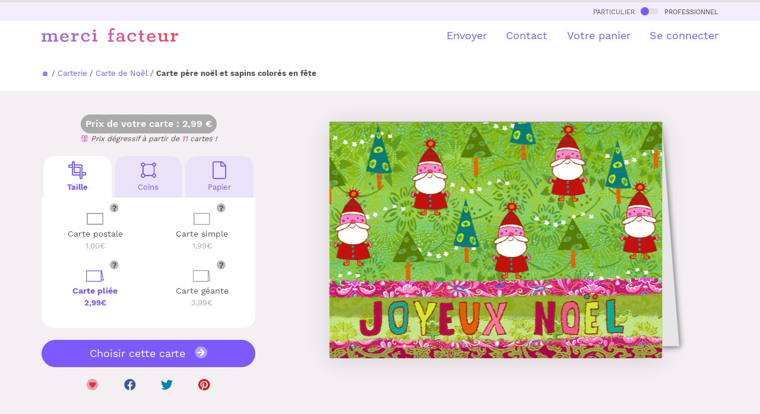

--- FILE ---
content_type: text/html
request_url: https://www.merci-facteur.com/cartes/r5-fetes-de-fin-d-annee/r7-noel/c24-noel/5860-la-fora-t-du-pa-re-noa-l-joyeux-noa-l/
body_size: 26143
content:
<!DOCTYPE html PUBLIC "-//W3C//DTD XHTML 1.0 Transitional//EN" "//www.w3.org/TR/xhtml1/DTD/xhtml1-transitional.dtd">
<html xmlns="//www.w3.org/1999/xhtml">
<head>
    <title>P&egrave;re No&euml;l et sapins color&eacute;s en f&ecirc;te - Carte de noel traditionnelle</title>
<meta name="Description" CONTENT="Avec Merci Facteur, envoyez en quelques secondes une Carte p&egrave;re no&euml;l et sapins color&eacute;s en f&ecirc;te ou bien une autre carte de noel traditionnelle. 96% de clients satisfaits">
<meta http-equiv="Content-Type" content="text/html; charset=UTF-8">

<!-- Start of Facebook Meta Tags -->
<meta property="og:title" content="Merci Facteur : P&egrave;re No&euml;l et sapins color&eacute;s en f&ecirc;te" />
<meta property="og:type" content="product" />
<meta property="og:url" content="https%3A%2F%2Fwww.merci-facteur.com%2Fcartes%2Fr5-fetes-de-fin-d-annee%2Fr7-noel%2Fc24-noel%2F5860-la-fora-t-du-pa-re-noa-l-joyeux-noa-l%2F" />
<meta property="og:image" content="https://www.merci-facteur.com/cartes/r5-fetes-de-fin-d-annee/r7-noel/c24-noel/5860-la-fora-t-du-pa-re-noa-l-joyeux-noa-l/prevu-5860-la-fora-t-du-pa-re-noa-l-joyeux-noa-l_large.jpeg" />
<meta property="og:site_name" content="Merci-Facteur.com"/>
<meta property="og:description" content="Envoyez en quelques secondes par La Poste la carte &quot;P&egrave;re No&euml;l et sapins color&eacute;s en f&ecirc;te&quot; avec Merci-facteur.com, ou bien une autre 5860 parmi notre catalogue de plusieurs milliers de cartes illustrées." />

<meta name="robots" content="index,follow" />

<!-- End of Facebook Meta Tags -->


    
<link rel="canonical" href="https://www.merci-facteur.com/cartes/r5-fetes-de-fin-d-annee/r7-noel/c24-noel/5860-la-fora-t-du-pa-re-noa-l-joyeux-noa-l/">






<style>@font-face{font-family:'Work Sans';font-style:normal;font-weight:400;src:url(https://www.merci-facteur.com/v2017/bootstrap/QGYsz_wNahGAdqQ43Rh_c6Dpp_k.woff2) format('woff2');unicode-range:U+0102-0103,U+0110-0111,U+0128-0129,U+0168-0169,U+01A0-01A1,U+01AF-01B0,U+1EA0-1EF9,U+20AB;font-display:optional}@font-face{font-family:'Work Sans';font-style:normal;font-weight:400;src:url(https://www.merci-facteur.com/v2017/bootstrap/QGYsz_wNahGAdqQ43Rh_cqDpp_k.woff2) format('woff2');unicode-range:U+0100-024F,U+0259,U+1E00-1EFF,U+2020,U+20A0-20AB,U+20AD-20CF,U+2113,U+2C60-2C7F,U+A720-A7FF;font-display:optional}@font-face{font-family:'Work Sans';font-style:normal;font-weight:400;src:url(https://www.merci-facteur.com/v2017/bootstrap/QGYsz_wNahGAdqQ43Rh_fKDp.woff2) format('woff2');unicode-range:U+0000-00FF,U+0131,U+0152-0153,U+02BB-02BC,U+02C6,U+02DA,U+02DC,U+2000-206F,U+2074,U+20AC,U+2122,U+2191,U+2193,U+2212,U+2215,U+FEFF,U+FFFD;font-display:optional}@font-face{font-family:'Work Sans';font-style:normal;font-weight:500;src:url(https://www.merci-facteur.com/v2017/bootstrap/QGYsz_wNahGAdqQ43Rh_c6Dpp_k.woff2) format('woff2');unicode-range:U+0102-0103,U+0110-0111,U+0128-0129,U+0168-0169,U+01A0-01A1,U+01AF-01B0,U+1EA0-1EF9,U+20AB;font-display:optional}@font-face{font-family:'Work Sans';font-style:normal;font-weight:500;src:url(https://www.merci-facteur.com/v2017/bootstrap/QGYsz_wNahGAdqQ43Rh_cqDpp_k.woff2) format('woff2');unicode-range:U+0100-024F,U+0259,U+1E00-1EFF,U+2020,U+20A0-20AB,U+20AD-20CF,U+2113,U+2C60-2C7F,U+A720-A7FF;font-display:optional}@font-face{font-family:'Work Sans';font-style:normal;font-weight:500;src:url(https://www.merci-facteur.com/v2017/bootstrap/QGYsz_wNahGAdqQ43Rh_fKDp.woff2) format('woff2');unicode-range:U+0000-00FF,U+0131,U+0152-0153,U+02BB-02BC,U+02C6,U+02DA,U+02DC,U+2000-206F,U+2074,U+20AC,U+2122,U+2191,U+2193,U+2212,U+2215,U+FEFF,U+FFFD;font-display:optional}@font-face{font-family:'Work Sans';font-style:normal;font-weight:600;src:url(https://www.merci-facteur.com/v2017/bootstrap/QGYsz_wNahGAdqQ43Rh_c6Dpp_k.woff2) format('woff2');unicode-range:U+0102-0103,U+0110-0111,U+0128-0129,U+0168-0169,U+01A0-01A1,U+01AF-01B0,U+1EA0-1EF9,U+20AB;font-display:optional}@font-face{font-family:'Work Sans';font-style:normal;font-weight:600;src:url(https://www.merci-facteur.com/v2017/bootstrap/QGYsz_wNahGAdqQ43Rh_cqDpp_k.woff2) format('woff2');unicode-range:U+0100-024F,U+0259,U+1E00-1EFF,U+2020,U+20A0-20AB,U+20AD-20CF,U+2113,U+2C60-2C7F,U+A720-A7FF;font-display:optional}@font-face{font-family:'Work Sans';font-style:normal;font-weight:600;src:url(https://www.merci-facteur.com/v2017/bootstrap/QGYsz_wNahGAdqQ43Rh_fKDp.woff2) format('woff2');unicode-range:U+0000-00FF,U+0131,U+0152-0153,U+02BB-02BC,U+02C6,U+02DA,U+02DC,U+2000-206F,U+2074,U+20AC,U+2122,U+2191,U+2193,U+2212,U+2215,U+FEFF,U+FFFD;font-display:optional}@font-face{font-family:'Work Sans';font-style:normal;font-weight:700;src:url(https://www.merci-facteur.com/v2017/bootstrap/QGYsz_wNahGAdqQ43Rh_c6Dpp_k.woff2) format('woff2');unicode-range:U+0102-0103,U+0110-0111,U+0128-0129,U+0168-0169,U+01A0-01A1,U+01AF-01B0,U+1EA0-1EF9,U+20AB;font-display:optional}@font-face{font-family:'Work Sans';font-style:normal;font-weight:700;src:url(https://www.merci-facteur.com/v2017/bootstrap/QGYsz_wNahGAdqQ43Rh_cqDpp_k.woff2) format('woff2');unicode-range:U+0100-024F,U+0259,U+1E00-1EFF,U+2020,U+20A0-20AB,U+20AD-20CF,U+2113,U+2C60-2C7F,U+A720-A7FF;font-display:optional}@font-face{font-family:'Work Sans';font-style:normal;font-weight:700;src:url(https://www.merci-facteur.com/v2017/bootstrap/QGYsz_wNahGAdqQ43Rh_fKDp.woff2) format('woff2');unicode-range:U+0000-00FF,U+0131,U+0152-0153,U+02BB-02BC,U+02C6,U+02DA,U+02DC,U+2000-206F,U+2074,U+20AC,U+2122,U+2191,U+2193,U+2212,U+2215,U+FEFF,U+FFFD;font-display:optional}hr,img{border:0}body,mark{color:#000}body,figure{margin:0}.btn-group>.btn-group,.btn-toolbar .btn,.btn-toolbar .btn-group,.btn-toolbar .input-group,.col-xs-1,.col-xs-10,.col-xs-11,.col-xs-12,.col-xs-2,.col-xs-3,.col-xs-4,.col-xs-5,.col-xs-6,.col-xs-7,.col-xs-8,.col-xs-9,.dropdown-menu{float:left}
html{font-family:sans-serif;-ms-text-size-adjust:100%;-webkit-text-size-adjust:100%}article,aside,details,figcaption,figure,footer,header,hgroup,main,menu,nav,section,summary{display:block}a{background-color:transparent}a:active,a:hover{outline:0}b,optgroup,strong{font-weight:700}h1{margin:.67em 0}img{vertical-align:middle}.img-thumbnail,body{background-color:#fff}.popover,body{font-family:'Work Sans',sans-serif}*,:after,:before{-webkit-box-sizing:border-box;-moz-box-sizing:border-box;box-sizing:border-box}html{font-size:10px;-webkit-tap-highlight-color:transparent}body{font-size:15px;line-height:1.42857143}a{color:#7d59ff;text-decoration:none}a:focus,a:hover{color:#3d88c9;text-decoration:underline}.h1,.h2,.h3,.h4,.h5,.h6,h1,h2,h3,h4,h5,h6{font-family:inherit;font-weight:500;line-height:1.4;color:inherit}.h1,.h2,.h3,h1,h2,h3{margin-top:20px;margin-bottom:10px}.h4,.h5,.h6,h4,h5,h6{margin-top:10px;margin-bottom:10px}.h1,h1{font-size:36px}.h4,h4{font-size:18px}.small,small{font-size:85%}.text-left{text-align:left}.text-right{text-align:right}.text-center{text-align:center}dl,ol,ul{margin-top:0}ol,ul{margin-bottom:10px}@media (min-width:768px){.container{width:750px}}.container,.container-fluid{margin-right:auto;margin-left:auto}.container,.container-fluid{padding-left:15px;padding-right:15px}@media (min-width:992px){.container{width:970px}}@media (min-width:1200px){.container{width:1170px}}.row{margin-left:-15px;margin-right:-15px}.col-lg-1,.col-lg-10,.col-lg-11,.col-lg-12,.col-lg-2,.col-lg-3,.col-lg-4,.col-lg-5,.col-lg-6,.col-lg-7,.col-lg-8,.col-lg-9,.col-md-1,.col-md-10,.col-md-11,.col-md-12,.col-md-2,.col-md-3,.col-md-4,.col-md-5,.col-md-6,.col-md-7,.col-md-8,.col-md-9,.col-sm-1,.col-sm-10,.col-sm-11,.col-sm-12,.col-sm-2,.col-sm-3,.col-sm-4,.col-sm-5,.col-sm-6,.col-sm-7,.col-sm-8,.col-sm-9,.col-xs-1,.col-xs-10,.col-xs-11,.col-xs-12,.col-xs-2,.col-xs-3,.col-xs-4,.col-xs-5,.col-xs-6,.col-xs-7,.col-xs-8,.col-xs-9{position:relative;min-height:1px;padding-left:15px;padding-right:15px}.col-xs-12{width:100%}.col-xs-11{width:91.66666667%}.col-xs-10{width:83.33333333%}.col-xs-9{width:75%}.col-xs-8{width:66.66666667%}.col-xs-7{width:58.33333333%}.col-xs-6{width:50%}.col-xs-5{width:41.66666667%}.col-xs-4{width:33.33333333%}.col-xs-3{width:25%}.col-xs-2{width:16.66666667%}.col-xs-1{width:8.33333333%}.col-xs-pull-12{right:100%}.col-xs-pull-11{right:91.66666667%}.col-xs-pull-10{right:83.33333333%}.col-xs-pull-9{right:75%}.col-xs-pull-8{right:66.66666667%}.col-xs-pull-7{right:58.33333333%}.col-xs-pull-6{right:50%}.col-xs-pull-5{right:41.66666667%}
.col-xs-pull-4{right:33.33333333%}.col-xs-pull-3{right:25%}.col-xs-pull-2{right:16.66666667%}.col-xs-pull-1{right:8.33333333%}.col-xs-pull-0{right:auto}.col-xs-push-12{left:100%}.col-xs-push-11{left:91.66666667%}.col-xs-push-10{left:83.33333333%}.col-xs-push-9{left:75%}.col-xs-push-8{left:66.66666667%}.col-xs-push-7{left:58.33333333%}.col-xs-push-6{left:50%}.col-xs-push-5{left:41.66666667%}.col-xs-push-4{left:33.33333333%}.col-xs-push-3{left:25%}.col-xs-push-2{left:16.66666667%}.col-xs-push-1{left:8.33333333%}.col-xs-push-0{left:auto}.col-xs-offset-12{margin-left:100%}.col-xs-offset-11{margin-left:91.66666667%}.col-xs-offset-10{margin-left:83.33333333%}.col-xs-offset-9{margin-left:75%}.col-xs-offset-8{margin-left:66.66666667%}.col-xs-offset-7{margin-left:58.33333333%}.col-xs-offset-6{margin-left:50%}.col-xs-offset-5{margin-left:41.66666667%}.col-xs-offset-4{margin-left:33.33333333%}.col-xs-offset-3{margin-left:25%}.col-xs-offset-2{margin-left:16.66666667%}.col-xs-offset-1{margin-left:8.33333333%}.col-xs-offset-0{margin-left:0}@media (min-width:768px){.col-sm-1,.col-sm-10,.col-sm-11,.col-sm-12,.col-sm-2,.col-sm-3,.col-sm-4,.col-sm-5,.col-sm-6,.col-sm-7,.col-sm-8,.col-sm-9{float:left}.col-sm-12{width:100%}.col-sm-11{width:91.66666667%}.col-sm-10{width:83.33333333%}.col-sm-9{width:75%}.col-sm-8{width:66.66666667%}.col-sm-7{width:58.33333333%}.col-sm-6{width:50%}.col-sm-5{width:41.66666667%}.col-sm-4{width:33.33333333%}.col-sm-3{width:25%}.col-sm-2{width:16.66666667%}.col-sm-1{width:8.33333333%}.col-sm-pull-12{right:100%}.col-sm-pull-11{right:91.66666667%}.col-sm-pull-10{right:83.33333333%}.col-sm-pull-9{right:75%}.col-sm-pull-8{right:66.66666667%}.col-sm-pull-7{right:58.33333333%}.col-sm-pull-6{right:50%}.col-sm-pull-5{right:41.66666667%}.col-sm-pull-4{right:33.33333333%}.col-sm-pull-3{right:25%}.col-sm-pull-2{right:16.66666667%}.col-sm-pull-1{right:8.33333333%}.col-sm-pull-0{right:auto}.col-sm-push-12{left:100%}.col-sm-push-11{left:91.66666667%}.col-sm-push-10{left:83.33333333%}.col-sm-push-9{left:75%}.col-sm-push-8{left:66.66666667%}.col-sm-push-7{left:58.33333333%}.col-sm-push-6{left:50%}.col-sm-push-5{left:41.66666667%}.col-sm-push-4{left:33.33333333%}.col-sm-push-3{left:25%}.col-sm-push-2{left:16.66666667%}.col-sm-push-1{left:8.33333333%}.col-sm-push-0{left:auto}.col-sm-offset-12{margin-left:100%}.col-sm-offset-11{margin-left:91.66666667%}.col-sm-offset-10{margin-left:83.33333333%}.col-sm-offset-9{margin-left:75%}.col-sm-offset-8{margin-left:66.66666667%}.col-sm-offset-7{margin-left:58.33333333%}.col-sm-offset-6{margin-left:50%}.col-sm-offset-5{margin-left:41.66666667%}.col-sm-offset-4{margin-left:33.33333333%}.col-sm-offset-3{margin-left:25%}.col-sm-offset-2{margin-left:16.66666667%}.col-sm-offset-1{margin-left:8.33333333%}.col-sm-offset-0{margin-left:0}}@media (min-width:992px){.col-md-1,.col-md-10,.col-md-11,.col-md-12,.col-md-2,.col-md-3,.col-md-4,.col-md-5,.col-md-6,.col-md-7,.col-md-8,.col-md-9{float:left}.col-md-12{width:100%}.col-md-11{width:91.66666667%}
.font-chapeau, .font-ss-titre, h2, .h2 {font-size: 24px;}ol{padding-left:20px}.label-souscat-static
.col-md-10{width:83.33333333%}.col-md-9{width:75%}.col-md-8{width:66.66666667%}.col-md-7{width:58.33333333%}.col-md-6{width:50%}.col-md-5{width:41.66666667%}.col-md-4{width:33.33333333%}.col-md-3{width:25%}.col-md-2{width:16.66666667%}.col-md-1{width:8.33333333%}.col-md-pull-12{right:100%}.col-md-pull-11{right:91.66666667%}.col-md-pull-10{right:83.33333333%}.col-md-pull-9{right:75%}.col-md-pull-8{right:66.66666667%}.col-md-pull-7{right:58.33333333%}.col-md-pull-6{right:50%}.col-md-pull-5{right:41.66666667%}.col-md-pull-4{right:33.33333333%}.col-md-pull-3{right:25%}.col-md-pull-2{right:16.66666667%}.col-md-pull-1{right:8.33333333%}.col-md-pull-0{right:auto}.col-md-push-12{left:100%}.col-md-push-11{left:91.66666667%}.col-md-push-10{left:83.33333333%}.col-md-push-9{left:75%}.col-md-push-8{left:66.66666667%}.col-md-push-7{left:58.33333333%}.col-md-push-6{left:50%}.col-md-push-5{left:41.66666667%}.col-md-push-4{left:33.33333333%}.col-md-push-3{left:25%}.col-md-push-2{left:16.66666667%}.col-md-push-1{left:8.33333333%}.col-md-push-0{left:auto}.col-md-offset-12{margin-left:100%}.col-md-offset-11{margin-left:91.66666667%}.col-md-offset-10{margin-left:83.33333333%}.col-md-offset-9{margin-left:75%}.col-md-offset-8{margin-left:66.66666667%}.col-md-offset-7{margin-left:58.33333333%}.col-md-offset-6{margin-left:50%}.col-md-offset-5{margin-left:41.66666667%}.col-md-offset-4{margin-left:33.33333333%}.col-md-offset-3{margin-left:25%}.col-md-offset-2{margin-left:16.66666667%}.col-md-offset-1{margin-left:8.33333333%}.col-md-offset-0{margin-left:0}}@media (min-width:1200px){.col-lg-1,.col-lg-10,.col-lg-11,.col-lg-12,.col-lg-2,.col-lg-3,.col-lg-4,.col-lg-5,.col-lg-6,.col-lg-7,.col-lg-8,.col-lg-9{float:left}.col-lg-12{width:100%}.col-lg-11{width:91.66666667%}.col-lg-10{width:83.33333333%}.col-lg-9{width:75%}.col-lg-8{width:66.66666667%}.col-lg-7{width:58.33333333%}.col-lg-6{width:50%}.col-lg-5{width:41.66666667%}.col-lg-4{width:33.33333333%}.col-lg-3{width:25%}.col-lg-2{width:16.66666667%}.col-lg-1{width:8.33333333%}.col-lg-pull-12{right:100%}.col-lg-pull-11{right:91.66666667%}.col-lg-pull-10{right:83.33333333%}.col-lg-pull-9{right:75%}.col-lg-pull-8{right:66.66666667%}.col-lg-pull-7{right:58.33333333%}.col-lg-pull-6{right:50%}.col-lg-pull-5{right:41.66666667%}.col-lg-pull-4{right:33.33333333%}.col-lg-pull-3{right:25%}.col-lg-pull-2{right:16.66666667%}.col-lg-pull-1{right:8.33333333%}.col-lg-pull-0{right:auto}.col-lg-push-12{left:100%}.col-lg-push-11{left:91.66666667%}.col-lg-push-10{left:83.33333333%}.col-lg-push-9{left:75%}.col-lg-push-8{left:66.66666667%}.col-lg-push-7{left:58.33333333%}.col-lg-push-6{left:50%}.col-lg-push-5{left:41.66666667%}.col-lg-push-4{left:33.33333333%}.col-lg-push-3{left:25%}.col-lg-push-2{left:16.66666667%}.col-lg-push-1{left:8.33333333%}.col-lg-push-0{left:auto}.col-lg-offset-12{margin-left:100%}.col-lg-offset-11{margin-left:91.66666667%}.col-lg-offset-10{margin-left:83.33333333%}.col-lg-offset-9{margin-left:75%}.col-lg-offset-8{margin-left:66.66666667%}.col-lg-offset-7{margin-left:58.33333333%}.col-lg-offset-6{margin-left:50%}.col-lg-offset-5{margin-left:41.66666667%}.col-lg-offset-4{margin-left:33.33333333%}.col-lg-offset-3{margin-left:25%}.col-lg-offset-2{margin-left:16.66666667%}.col-lg-offset-1{margin-left:8.33333333%}.col-lg-offset-0{margin-left:0}}.collapsing,.dropdown,.dropup{position:relative}.btn{display:inline-block;margin-bottom:0;font-weight:400;text-align:center;vertical-align:middle;touch-action:manipulation;cursor:pointer;background-image:none;border:1px solid transparent;white-space:nowrap;padding:6px 12px;font-size:14px;line-height:1.42857143;border-radius:10px;-webkit-user-select:none;-moz-user-select:none;-ms-user-select:none;user-select:none}.btn-default,.btn-default.focus,.btn-default:focus{color:#000;background-color:#fff;border-color:#dadbde}.btn-primary,.btn-primary.focus,.btn-primary:focus{color:#fff;background-color:#7d59ff;border-color:#7d59ff}.btn-group-lg>.btn,.btn-lg{padding:10px 16px;font-size:18px;line-height:1.3333333;border-radius:10px}.fade{opacity:0;-webkit-transition:opacity .15s linear;-o-transition:opacity .15s linear;transition:opacity .15s linear}.embed-responsive,.modal,.modal-open,.progress{overflow:hidden}.navbar-fixed-bottom,.navbar-fixed-top{position:fixed;right:0;left:0;z-index:1030}.navbar-fixed-top{top:0;border-width:0 0 1px}@media (min-width:768px){.navbar-fixed-bottom,.navbar-fixed-top,.navbar-static-top{border-radius:0}}.modal,.modal-backdrop{right:0;bottom:0;left:0}.modal{display:none;position:fixed;top:0;z-index:1050;outline:0}.btn-group-vertical>.btn-group:after,.btn-group-vertical>.btn-group:before,.btn-toolbar:after,.btn-toolbar:before,.clearfix:after,.clearfix:before,.container-fluid:after,.container-fluid:before,.container:after,.container:before,.dl-horizontal dd:after,.dl-horizontal dd:before,.form-horizontal .form-group:after,.form-horizontal .form-group:before,.modal-footer:after,.modal-footer:before,.modal-header:after,.modal-header:before,.nav:after,.nav:before,.navbar-collapse:after,.navbar-collapse:before,.navbar-header:after,.navbar-header:before,.navbar:after,.navbar:before,.pager:after,.pager:before,.panel-body:after,.panel-body:before,.row:after,.row:before{content:" ";display:table}
.btn-group-vertical>.btn-group:after,.btn-toolbar:after,.clearfix:after,.container-fluid:after,.container:after,.dl-horizontal dd:after,.form-horizontal .form-group:after,.modal-footer:after,.modal-header:after,.nav:after,.navbar-collapse:after,.navbar-header:after,.navbar:after,.pager:after,.panel-body:after,.row:after{clear:both}.pull-left{float:left!important}.hidden,.visible-lg,.visible-lg-block,.visible-lg-inline,.visible-lg-inline-block,.visible-md,.visible-md-block,.visible-md-inline,.visible-md-inline-block,.visible-sm,.visible-sm-block,.visible-sm-inline,.visible-sm-inline-block,.visible-xs,.visible-xs-block,.visible-xs-inline,.visible-xs-inline-block{display:none!important}@media (max-width: 767px){.text-center-xs{text-align:center}#brd-crumbs{overflow-x: auto;white-space: nowrap;width: 100%;}ol{padding-left:0px}.font-ss-titre,h2,.h2{font-size: 20px;}.title_h1_index{font-size:23px!important;margin-bottom:20px;margin-top:0;}.inter-section-xs {margin-top: 10px;}.inter-section {margin-top: 50px;}.inter-section-l{margin-top:80px;padding-bottom:40px;}.padding-section-l{padding:90px 0;}.visible-xs{display:block!important}}@media (min-width:768px) and (max-width:991px){.hidden-sm{display:none!important}}h1,h2,h3,h4{margin-top:0;color:#3f3f40}body,h1,h2,h3,h4{color:#585454}body{padding-top:75px}h1{font-size:25px;font-weight:600}.btn{border-radius:20px}.btn.btn-lg{border-radius:30px}.main-color{font-weight: 500;color:#CB62B4}.valid-etape-prev i,.valid-etape-suivante i{font-size:21px}.valid-etape-suivante i{margin-left:10px}#navbar-general{border-top:4px solid #e0e0e0}#valid-etape-suivante-mobile{position:fixed;bottom:10px;left:75px;right:10px;z-index:1029}#valid-etape-prev-mobile{position:fixed;bottom:10px;left:10px;z-index:1029}.bg-color-grey-light{background-color:#F2EEFF}.bg-color-violet-light{background-color:#F3EFF3}.inter-section-xxs{margin-top:20px}.inter-section-xs{margin-top:70px}.inter-section{margin-top:90px}.inter-section-l{margin-top:100px;padding-bottom:60px}.shadow-2{box-shadow:0 4px 36px rgb(0 0 0 / 13%);}.card-h-natural-format,.card-s-natural-format,.card-v-natural-format,.cart-h-verso-natural-format,.cart-s-verso-natural-format,.cart-v-verso-natural-format,.editor-text-card-geante,.editor-text-card-normale,.editor-text-card-postale{margin-right:auto;margin-left:auto;overflow:hidden}[class*=col-]:not(.no-margin-top){margin-top:20px}.card-v-natural-format,.card-v-verso-natural-format{position:relative;width:290px;height:394px;background-color:#fff;left:0;right:0}.card-v-natural-format>img{width:290px;height:394px;position:absolute;right:0;left:0;top:0}.wishlist{color:#dd2e44;cursor:pointer;font-size:20px}.zone-choix-coin,.zone-choix-couleur,.zone-choix-format,.zone-choix-papier{z-index:2}@media (min-width:768px){.sm-minus-margin-top-50{margin-top:-50px!important}.card-h-natural-format,.card-h-verso-natural-format,.card-s-natural-format,.card-s-verso-natural-format,.card-v-natural-format,.card-v-verso-natural-format{margin-left:auto;margin-right:auto;background-color:#fff;overflow:hidden}.card-v-natural-format,.card-v-verso-natural-format{position:relative;width:399px;height:561px;left:0;right:0}.card-v-natural-format>img{width:399px;height:auto;left:0;top:0;right:0;position:absolute}}@media (max-width:991px){h1{font-size:20px}}.price-zone{border-radius:32px;background-color:#aaa;display:inline-block;padding:5px 8px;font-weight:600;color:#fff;font-size:16px}#top-particulier-pro{background-color:#f6f6f6;font-variant:small-caps;padding:5px}#top-particulier-pro>div>a{color:#3f3f40}#top-particulier-pro>div>a>div{position:relative;display:inline-block;background-color:#e0e0e0;border-radius:10px;width:30px;height:10px;margin-left:5px;margin-right:5px}#top-particulier-pro>div>a>div>div{position:absolute;background-color:#7d59ff;width:14px;height:14px;border-radius:14px;top:-2px}#navbar-general{background-color:#fff}#navbar-general .row{margin-top:12px}#navbar-general .container{position:relative}.cd-morph-dropdown{height:50px;background-color:#fff}.cd-morph-dropdown li,.cd-morph-dropdown ul{list-style-type:none;padding-left:0}.cd-morph-dropdown::before{content:'mobile';display:none}.dropdown-list #header-produits img{width:50px;height:auto}.cd-morph-dropdown .nav-trigger{position:absolute;right:0;height:50px;width:50px;overflow:hidden;text-indent:100%;white-space:nowrap;color:transparent;z-index:10}.cd-morph-dropdown .nav-trigger span,.cd-morph-dropdown .nav-trigger span::after,.cd-morph-dropdown .nav-trigger span::before{position:absolute;background-color:#1a1a1a;height:3px;width:26px}.cd-morph-dropdown .nav-trigger span{left:50%;top:50%;bottom:auto;right:auto;-webkit-transform:translateX(-50%) translateY(-50%);-ms-transform:translateX(-50%) translateY(-50%);transform:translateX(-50%) translateY(-50%);-webkit-transition:background-color .3s;transition:background-color .3s}.cd-morph-dropdown .nav-trigger span::after,.cd-morph-dropdown .nav-trigger span::before{content:'';left:0;-webkit-transition:-webkit-transform .3s;transition:-webkit-transform .3s;transition:transform .3s;transition:transform .3s,-webkit-transform .3s}.cd-morph-dropdown .nav-trigger span::before{-webkit-transform:translateY(-9px);-ms-transform:translateY(-9px);transform:translateY(-9px)}.cd-morph-dropdown .nav-trigger span::after{-webkit-transform:translateY(9px);-ms-transform:translateY(9px);transform:translateY(9px)}.cd-morph-dropdown .main-nav{display:none}.cd-morph-dropdown .morph-dropdown-wrapper{display:none;top:50px;position:absolute;left:0;width:100%;padding:1.2em 5%;box-shadow:inset 0 1px 0 #e6e6e6;background-color:#f6f6f6}.cd-morph-dropdown .dropdown-list>ul>li{margin-bottom:20px}.font-weight-bold,.title_h1_index{font-weight:700;}.title_h1_index{font-size:30px;margin-bottom:23px;margin-top:40px;}
@media (max-width:991px){.cd-morph-dropdown .morph-dropdown-wrapper{z-index:1030;overflow-y:auto;overflow-x:hidden;max-height:calc(100vh - 50px)}}@media only screen and (min-width:1000px){.dropdown-list #header-produits img{width:50px;height:auto}.cd-morph-dropdown{left:0;top:0;width:100%;padding:0;text-align:center;background-color:transparent}.cd-morph-dropdown::before{content:'desktop'}.cd-morph-dropdown .nav-trigger{display:none}.cd-morph-dropdown .main-nav{display:inline-block}.cd-morph-dropdown .main-nav>ul>li{display:inline-block;float:left}.cd-morph-dropdown .main-nav>ul>li>a{display:block;padding:0 0 0 1.8em;font-size:1.8rem;-webkit-font-smoothing:antialiased;-moz-osx-font-smoothing:grayscale;-webkit-transition:opacity .2s;transition:opacity .2s}.cd-morph-dropdown .morph-dropdown-wrapper{display:block;top:58px;width:auto;padding:0;box-shadow:none;background-color:transparent;-webkit-transform:translateZ(0);transform:translateZ(0);will-change:transform;-webkit-transform:translateY(20px);-ms-transform:translateY(20px);transform:translateY(20px);-webkit-transition:-webkit-transform .3s;transition:-webkit-transform .3s;transition:transform .3s;transition:transform .3s,-webkit-transform .3s}.cd-morph-dropdown .dropdown-list{position:absolute;top:-12px;left:-30px;visibility:hidden;-webkit-transform:translateZ(0);transform:translateZ(0);will-change:transform,width,height;-webkit-transition:visibility .3s;transition:visibility .3s;box-shadow:0 50px 100px rgba(50,50,93,.1),0 15px 35px rgba(50,50,93,.15),0 5px 15px rgba(0,0,0,.1)}.cd-morph-dropdown .dropdown-list::before{content:'';position:absolute;bottom:100%;left:50%;right:auto;-webkit-transform:translateX(-50%);-ms-transform:translateX(-50%);transform:translateX(-50%);height:0;width:0;border:14px solid transparent;border-bottom-color:#fafafa;opacity:0;-webkit-transition:opacity .3s;transition:opacity .3s}.cd-morph-dropdown .dropdown-list>ul{position:relative;z-index:1;height:100%;width:100%;overflow:hidden}.cd-morph-dropdown .dropdown{position:absolute;left:0;top:0;opacity:0;visibility:hidden;width:100%;-webkit-transition:opacity .3s,visibility .3s;transition:opacity .3s,visibility .3s}.cd-morph-dropdown .content{padding:0 20px;-webkit-transition:-webkit-transform .3s;transition:-webkit-transform .3s;transition:transform .3s;transition:transform .3s,-webkit-transform .3s;text-align:left}.cd-morph-dropdown .produits .content{width:600px}.cd-morph-dropdown .bg-layer{position:absolute;top:0;left:0;height:1px;width:1px;opacity:0;-webkit-transition:opacity .3s;transition:opacity .3s;-webkit-transform-origin:top left;-ms-transform-origin:top left;transform-origin:top left;-webkit-transform:translateZ(0);transform:translateZ(0);will-change:transform;-webkit-backface-visibility:hidden;backface-visibility:hidden}}.btn-choice-perso-carte{width:50%;box-sizing:border-box;float:left;position:relative}.carte-options-mobile-view .btn-choice-perso-carte{width:25%;text-align: center;}.btn-choice-perso-carte>div{margin:3px;position:relative;border-radius:10px;padding:50px 5px 5px 5px ;line-height:16px;font-size:14px;height:90px}.btn-choice-perso-carte>div.is-selected-format{color:#7D59FF!important;font-weight:bold}.btn-choice-perso-carte .detail-top-left{position:absolute;top:3px;left:5px;width:auto}.btn-choice-perso-carte .detail-top-left img{width:40px;height:40px}.btn-choice-perso-carte .info-plus-carte-format{position:absolute;top:10px;right: calc( 50% - 40px);width:auto;cursor:pointer}.title-choice-perso-carte{margin:0}.container-choice-perso-carte small{display:block;margin-top:5px;color:#aaa;font-size:13px}.container-choice-perso-carte>div:before{content:" ";display:table}.container-choice-perso-carte>div:after{clear:both;content:" ";display:table}.zone-choix-papier{margin-top:10px}@media (max-width:1200px){.btn-choice-perso-carte>div{height:90px}}.review-container{padding:20px;margin:10px;overflow-x:hidden;overflow-y:auto;height:200px;border-radius:20px;background-color:#e8e3f9}.review-container b{color:#7d59ff}.hover-choice-format{padding:5px;cursor:pointer}.hover-choice-format:not(.is-selected-format):hover{background-color:#fafafa;border-radius:5px}.price-total-carte{margin-left:auto;margin-right:auto}.btn-default{border-color:#7d59ff;color:#7d59ff}.font-mini-chapeau {font-size: 18px;}ul,li{list-style-type:none;list-style:none;padding:initial;}.encart-produit-mf{margin-top: 70px;position:absolute;left:0;right:0;background-color:#f5e0f0;border-radius:20px}.encart-produit-mf>.img-encart{position:relative;background-color:rgba(255,255,255,0.5);border-top-left-radius: 20px;border-top-right-radius: 20px;}.encart-produit-mf .titre-encars{font-weight:bold;color:#cb62b4;font-size: 25px;}.encart-produit-mf .text-encart{padding:0px 10px 10px}.infos-card{padding-top:20px}.hover-choice-format img{display:none}
.card-to-flip .card-v-natural-format,.card-to-flip .card-v-verso-natural-format{position:absolute;}
.is-selected-format img[data-state="active"]{display:block}
.hover-choice-format:not(.is-selected-format) img:not([data-state="active"]){display:block}
.massive-btn{background-color:#e8e3f9;color:#7d59ff;border-radius:20px;padding:50px 20px 50px 20px;min-height:150px}.massive-btn:hover{background-color:#7d59ff;color:#e8e3f9}.box-mf-violet-light{
    background-color:#e8e3f9;
} 
.box-mf-orange-light{
    background-color:#fff2f2;
}
.box-mf-rose-light{
    background-color:#f5e0f0;
}
.box-mf{padding:10px;border-radius:20px;}.btn-load-more:before { content: '';position: absolute; width: 55px;height: 21px;bottom: 0;left: -55px;background: rgb(255, 255, 255);background: linear-gradient(90deg, rgba(255, 255, 255, 0) 0%, rgba(255, 255, 255, 1) 100%);
}.container-load-more {
    height: 27px;
    overflow: hidden;
    position: relative;
}.container-load-more.open {
    height: auto;
}.btn-load-more {
    position: absolute;
    bottom: 3px;
    right: 0;
    background: white;
    
}
.bg-color-grey-light .btn-load-more {background-color:#F2EEFF}
.bg-color-grey-light .btn-load-more:before {background:#F2EEFF;background: linear-gradient(90deg, rgba(250, 250, 250, 0) 0%, rgba(242,238,255, 1) 100%);}
.btn-load-more, .btn-load-less{font-weight: 600;
    font-size: 14px;cursor:pointer}
    .is_ia_label{
  color: #000;
  position: absolute;
  background-color: rgba(216,205,255,0.5);
  border-radius: 10px 10px 0 0;
  padding: 2px 5px;
  top: -19px;
  right: 5px;
  font-size: 11px;
}
    .infos-card figcaption small{font-size: 75%;}
    </style>

<!-- Google Tag Manager -->
<script>(function(w,d,s,l,i){w[l]=w[l]||[];w[l].push({'gtm.start':
new Date().getTime(),event:'gtm.js'});var f=d.getElementsByTagName(s)[0],
j=d.createElement(s),dl=l!='dataLayer'?'&l='+l:'';j.async=true;j.src=
'https://www.googletagmanager.com/gtm.js?id='+i+dl;f.parentNode.insertBefore(j,f);
})(window,document,'script','dataLayer','GTM-58BB5FM');</script>
<!-- End Google Tag Manager -->
<link rel="preload" href="https://www.merci-facteur.com/v2017/bootstrap/css/bootstrap.min.css?v0.1" as="style" onload="this.onload=null;this.rel='stylesheet'">
<noscript><link rel="stylesheet" href="https://www.merci-facteur.com/v2017/bootstrap/css/bootstrap.min.css?v0.1"></noscript>
<!-- <link href="https://www.merci-facteur.com/v2017/bootstrap/css/bootstrap.min.css?v0.1" rel="stylesheet" type="text/css" /> -->

   
    
<link rel="preload" href="https://www.merci-facteur.com/v2017/bootstrap/override-bootstrap.min.css?v1.73" as="style" onload="this.onload=null;this.rel='stylesheet'">
<noscript><link rel="stylesheet" href="https://www.merci-facteur.com/v2017/bootstrap/override-bootstrap.min.css?v1.73"></noscript>
<!-- <link href="https://www.merci-facteur.com/v2017/bootstrap/override-bootstrap.min.css?v1.73" rel="stylesheet" type="text/css" /> -->

<meta name="viewport" content="width=device-width, initial-scale=1">



</head>

<BODY >
<!-- Google Tag Manager (noscript) -->
<noscript><iframe src="https://www.googletagmanager.com/ns.html?id=GTM-58BB5FM"
height="0" width="0" style="display:none;visibility:hidden"></iframe></noscript>
<!-- End Google Tag Manager (noscript) -->

<header>
<div class=" navbar-fixed-top " id="navbar-general">
   

    <div class="text-center" data-id-info="42" data-time-start="1758381832" data-time-limit="1767307156" id="top-bar-info-speciale" style="
    background-color: #c60000;
    color: #fff;
    overflow: hidden;
    display: none;
    height: 0px;
    opacity:0.4;
    padding-top:5px;
    margin-top:-5px;
"><div class="container"><i style="position:absolute;right:5px;top: 3px;cursor:pointer;" class="fad fa-times close-info-speciale"></i>
        <small><b>PROMO VOEUX 2026</b><span data-statut="isopened" class="hidden"> &nbsp; <i class="fas fa-sort-up" style="cursor:pointer;font-size:17px;"></i>&nbsp;&nbsp;</span><span data-statut="isclosed" class="hidden-xs"> -20% de réduction avec le code <b><u>VOEUX2026</u></b> &nbsp; <i class="fas fa-sort-down" style="cursor:pointer;font-size:17px;"></i></span><span data-statut="isclosed" class="hidden-sm hidden-md hidden-lg"> &nbsp; <i class="fas fa-sort-down" style="cursor:pointer;font-size:17px;"></i>&nbsp;&nbsp;</span><br><br>-20% de réduction avec le code <b><u>VOEUX2026</u></b> sur l'envoi de vos voeux 2026, jusqu'au 1er Janvier !</small><br>&nbsp;<br><a class="btn btn-default btn-xs" href="/cartes/r5-fetes-de-fin-d-annee/r6-cartes-de-voeux/">Envoyer des cartes</a><br>&nbsp;<br><div class="btn btn-default btn-xs close-info-speciale">Ne plus afficher</div><br>&nbsp;
                    
       </div> 
    </div>
      
       <div class="text-right text-center-xs" id="top-particulier-pro" ><div class="container">
                particulier <a href="/pro/"><div><div></div></div> professionnel</a>
                    
       </div> 
    </div>
         <div class="cd-morph-dropdown">
   <div class="container ">
       <a href="#0" class="nav-trigger">Open Nav<span aria-hidden="true"></span></a>
       
       <div class="row">
           <div class="col-xs-9 col-md-4 text-left no-margin-top">
               
               <a style="    white-space: nowrap;" href="/">
                    <img loading="lazy" alt="Envoyer un courrier" width="230" height="25" style="display:inline-block" src="https://dk2wbmtb9x9n8.cloudfront.net/assets/v2017/img/logo-top.svg">                </a>

                
           </div>
           <div class="visible-xs visible-sm col-xs-2 text-left no-margin-top"><a href="https://www.merci-facteur.com/contact.php"><i title="Contacter Merci Facteur" alt="Contacter Merci Facteur" class="fas fa-question-circle" style="
    font-size: 28px;
    color: #585454;
"></i></a></div>

<div class="visible-xs visible-sm col-xs-1 text-left no-margin-top"></div>
           
           
           <div class="col-md-8 text-right no-margin-top">
               
               <nav class="main-nav">
                   <ul>
       <li class="has-dropdown produits" data-content="header-produits">
                 <a href="#0">Envoyer</a>
              </li>

              <li class="links" data-content="support">
                 <a href="/contact.php">Contact</a>
              </li>
            <li class="links" data-content="pricing">
                 <a href="/membre-commande-recapitulatif.php"> Votre panier</a>
              </li>
                  

              
              
              
              <li class="button" data-content="connecter">
                 <a href="javascript:void(0)" class="btn-login-membre">Se connecter</a>
              </li>
                              </ul>
        </nav>
           </div>
       </div>
       
        
       
       
       
       
       
       
       
       
       
       
       
       <div class="morph-dropdown-wrapper">
       
       
       
      <div class="dropdown-list">
         <ul>
             
             
             <li id="connect" class="dropdown">
                    <div class='row'><div class='col-xs-4 text-center'>
                    <a href="/contact.php">Contact</a>
                        </div>
                        <div class='col-xs-4 text-center'>
                    <a href="/membre-commande-recapitulatif.php"><i class="fad fa-shopping-basket" aria-hidden="true"></i> Panier</a>
                    </div>
                        <div class='col-xs-4 text-center'>
                   <a href="javascript:void(0)"  class="btn-login-membre">Connexion</a>
                    </div>
                    </div>
                
                
            </li>
             
             <li id="header-produits" class="dropdown produits">
                <div class="content">
                    
                    
                    
                   
                        <div class="row">
                        <div class="hidden-xs col-sm-2 no-margin-top text-center">
                            <a href="/cartes/" style="font-size:45px">🎴</a>
                        </div>
                        <div class="col-xs-12 col-sm-10 no-margin-top">
                            <div class="row">
                            <div class="col-xs-12 no-margin-top">
                                <font class="visible-xs-inline" style="font-size:25px">🎴</font> <a href="/cartes/"><b>Envoyer une carte</b> <i class="fad fa-chevron-right" aria-hidden="true"></i></a><br>+9000 cartes à envoyer ou à acheter en quelques clics.</div>
                            
                                                            <div class="col-xs-6 col-sm-4">
                                    
                                    <small><a href="/cartes/r5-fetes-de-fin-d-annee/r6-cartes-de-voeux/">Voeux 2026</a></small>



                                    </div>
                                <div class="col-xs-6 col-sm-4">
                                <small><a href="/cartes/r5-fetes-de-fin-d-annee/r6-cartes-de-voeux/r41-carte-voeux-professionnelle/">Voeux Pro</a></small>
                                </div>
                                <div class="col-xs-6 col-sm-4">
                                    
                                    <small><a href="/cartes/r17-petites-attentions/r26-dire-bonjour/c7-bonjour/">Petit bonjour</a></small>
                                    
                                </div>
                                
                                
                             <div class="col-xs-6 col-sm-4">
                                 <small><a href="/cartes/r1-anniversaire/r2-souhaiter-un-anniversaire/"> Anniversaire</a></small>
                                       
                                </div>
                           <div class="col-xs-6 col-sm-4">
                              <small><a href="/cartes/r13-deces-et-condoleances/">Condoléances</a></small></div>
                                <div class="col-xs-6 col-sm-4">
                           <small><a href="/cartes/">+ Toutes la carterie</a></small></div>
                                                       </div>
                           
                        </div>
                            </div>
                    
                        <div class="row">
                        <div class="hidden-xs col-sm-2 no-margin-top text-center">
                            <a href="/membre-lettre.php" style="font-size:45px">📄</a>
                        </div>
                        <div class="col-xs-12 col-sm-10 no-margin-top">
                            <div class="row">
                            <div class="col-xs-12 no-margin-top">
                                <font class="visible-xs-inline" style="font-size:25px">📄</font> <a href="/membre-lettre.php"><b>Envoyer une lettre</b> <i class="fad fa-chevron-right" aria-hidden="true"></i></a><br>Vos lettres postées en envoi simple ou en recommandé.
                            </div>
                                                            <div class="col-xs-6 col-sm-4">
                                <small><a href="/lettres/modeles/resiliation/">Lettre résiliation</a></small></div>
                            <div class="col-xs-6 col-sm-4">
                                <small><a href="/lettres/modeles/logement/">Lettre logement</a></small></div>
                            <div class="col-xs-6 col-sm-4">
                                <small><a href="/lettres/modeles/assurances/">Lettre assurance</a></small>
                            </div>
                            <div class="col-xs-6 col-sm-4">
                                <small><a href="/lettres/modeles/compte-bancaire/">Lettre banque</a></small></div>
                            <div class="col-xs-6 col-sm-4">
                                <small><a href="/lettres/modeles/lettre-de-motivation/">Lettre motivation</a></small></div>
                            <div class="col-xs-6 col-sm-4">
                                <small><a href="/lettres/modeles/">+ Tous les modèles</a></small>
                            </div>
                                                            </div>
                        </div>
                        
                        </div>
                    
                        <div class="row">
                        <div class="hidden-xs col-sm-2 no-margin-top text-center">
                            <a href="/membre-photos.php" style="font-size:45px">📷</a>
                        </div>
                        <div class="col-xs-12 col-sm-10 no-margin-top">
                            <div class="row">
                            <div class="col-xs-12 no-margin-top">
                            <font class="visible-xs-inline" style="font-size:25px">📷</font> <a href="/membre-photos.php"><b>Envoyer des photos</b> <i class="fad fa-chevron-right" aria-hidden="true"></i></a><br>Accompagnez vos courriers de quelques photos.
                            </div>
                                </div>
                        </div>
                        </div>
                    
                                       
                            <div class="row"  style="background: #f6f6f6;margin: 0 -27px -20px -27px;padding: 20px 10px 20px 10px;">
                          <div class="hidden-xs col-sm-2 no-margin-top text-center" style="font-size:45px">
                            ✉️
                        </div>
                        <div class="col-xs-12 col-sm-10 no-margin-top"><font class="visible-xs-inline" style="font-size:25px">✉️</font> <b>Merci Facteur imprime et poste vos courriers le jour même.</b>
                            <div class="row">
                            
                    
                    <div class="col-xs-6 col-sm-6 no-margin-top">
                    <div class="inter-section-xxs"><small><a href="/lp/divers/ecriture-intelligente.php"><i class="fas fa-stars" aria-hidden="true"></i> Testez notre IA</a></small></div>
                    <div class="inter-section-xxs"><small><a href="/lp/carte/carte-postale.php">Carte postale en ligne</a></small></div>
                    <div class="inter-section-xxs"><small><a href="/lp/divers/envoi-courrier-en-ligne.php">Envoyer un courrier en ligne</a></small></div>
                    </div>
                    <div class="col-xs-6 col-sm-6 no-margin-top">
                    <div class="inter-section-xxs"><small><a href="/lettres/lrar/lettre-recommandee.php">Lettre recommandée</a></small></div>
                    <div class="inter-section-xxs"><small><a href="/lp/international/envoi-courrier-international.php">Envoyer une lettre à l'étranger</a></small></div>
                    <div class="inter-section-xxs"><small><a href="/lp/photo/envoi-photo.php">Envoyer des photos</a></small></div>
                    </div>
                    
                                </div>
                    </div>
                        </div>
                </div>
            </li>
             
            
             
             
             </ul>

         <div class="bg-layer" aria-hidden="true"></div>
      </div> 
       
       
       
       
   </div> <!-- morph-dropdown-wrapper -->
   </div>
   
   
   
   
   
   
   
   

   
   </div>
</div>








<div class="modal fade" tabindex="-1" role="dialog" id="windowconnect">
  <div class="modal-dialog" role="document">
    <div class="modal-content">
      
      <div class="modal-body">
        <button type="button" class="close" data-dismiss="modal" aria-label="Close"><span aria-hidden="true">&times;</span></button>
          
        <div class="zone-connexion">   
        
        <form id="login_form_particulier" class="inter-section-xxs" >
      
      <div class="form-group login-email-zone">
      <label for="pseudo_membre">Indiquez-nous votre adresse e-mail pour retrouver votre compte.</label>
      <div class="input-group ">
      
      <input tabindex="1" name="pseudo_membre" placeholder="Adresse email" id="pseudo_membre" type="text" size="12" class="form-control"><span class="input-group-addon"><i class="fad fa-envelope" aria-hidden="true"></i></span>
       </div></div>
           
              
       <div class="form-group login-pass-zone" style="display:none">
      
          
          <div class="text-center title_h1_index font-weight-bold">Bienvenue !</div>
          <div class="text-center email-quote inter-section-xxs font-weight-bold"></div>
          <div class="inter-section-xxs">
      <label for="passe_membre">Votre mot de passe :</label>
         <div class="input-group"> 
      <input tabindex="1" name="passe_membre" id="passe_membre" placeholder="Mot de passe" type="password" size="12" class="form-control"><span class="input-group-addon"><i class="fad fa-lock" aria-hidden="true"></i></span></div></div></div>
              
              
              
              
      <div class="text-center inter-section-xxs">
          <a  tabindex="2" class="btn btn-primary btn-lg " id="login_form_valid_particulier" data-step="need-email">Suivant &nbsp;<i class="fad fa-arrow-circle-right" aria-hidden="true"></i></a>
          <div class="login-forgot-pass text-center inter-section-xxs" style="display:none;"><a href="/mot-passe-oubliee.php"><small>Mot de passe oublié ?</small></a></div>
    </div>
    </form>
          
          
          <div class="over-line-text"><span>OU</span></div>
          
              <div class="row login-extern-connect">
                  <div class="col-xs-12 col-sm-6 text-center">
          <div class="fb-login-button" scope="public_profile,email" onlogin="fbCheckLoginState();" data-size="large" data-button-type="continue_with" data-show-faces="false" data-auto-logout-link="false" data-use-continue-as="false"></div>
                  </div>
          
          
                  <div class="col-xs-12 col-sm-6 text-center">
                  <div class="g_id_signin"
     data-type="standard"
     data-shape="rectangular"
     data-theme="outline"
     data-text="continue_with"
     data-size="large"
     data-logo_alignment="left">
</div>
                  <div id="g_id_onload" data-client_id="845969203512-tu5v729s5b9nnr65rud03u9a2hjjgd1t.apps.googleusercontent.com" data-callback="ggCheckLoginState"></div>
                    </div>
           
          
          
          
          </div>&nbsp;
   </div>
   <div class="zone-inscription" style="display:none;">
       <b>Inscrivez-vous à Merci Facteur !</b>
        <div style="" class="row inscr-extern-connect inter-section-xxs">
            
            <div class="col-xs-12 col-sm-6 text-center">
<div class="fb-login-button" scope="public_profile,email" onlogin="fbCheckLoginState();" data-size="large" data-button-type="continue_with" data-show-faces="false" data-auto-logout-link="false" data-use-continue-as="false"></div>
          <div class="fb-login-button" style="display:none;" scope="public_profile,email" onlogin="fbCheckLoginState();" data-size="small" data-button-type="continue_with" data-show-faces="false" data-auto-logout-link="false" data-use-continue-as="false"></div>
          </div>
          
          
          
            <div class="col-xs-12 col-sm-6 text-center">
            <div class="g_id_signin gg-login-button"
     data-type="standard"
     data-shape="rectangular"
     data-theme="outline"
     data-text="continue_with"
     data-size="large"
     data-logo_alignment="left">
</div>
<div style="display:none;" class="g_id_signin gg-login-button"
     data-type="standard"
     data-shape="rectangular"
     data-theme="outline"
     data-text="continue_with"
     data-size="small"
     data-logo_alignment="left">
</div>

                
              </div>
           
          
          
        </div>
        
        <div class="over-line-text"><span>OU</span></div>
        
        <a class="inscription-email" data-toggle="collapse" href="#collapseInscriptionEmail" aria-expanded="false" aria-controls="collapseInscriptionEmail"><div class="row"  style="cursor: pointer;margin-left:auto;margin-right:auto;width:265px;background-color:#4498E0;color:#fff;border-radius:5px;padding-top:10px;padding-bottom:10px;"><div class="col-xs-2 no-margin-top"><i class="fad fa-envelope" aria-hidden="true"></i></div><div class="col-xs-10 text-center no-margin-top">Inscription e-mail</div></div></a>
        <div class="collapse inter-section-xs" id="collapseInscriptionEmail">
	<form id="register-membre-particulier">
            
            
	<div class="form-group ">
  <label class="control-label" for="email">Votre adresse email :</label>
  <input type="text" name="email" value="" size="20" class='form-control'><small>Restera confidentielle.</small></div>
	<div class="form-group ">
  <label class="control-label" for="pass1">Choisissez un mot de passe :</label><input type="password" name="pass1" value="" size="15" class='form-control'><small>Entre 6 et 50 caractères.</small></div>
	<div class="form-group ">
  <label class="control-label" for="pass2">Confirmez votre mot de passe :</label><input type="password" name="pass2" value="" size="15" class='form-control'><small>Indiquez à nouveau le mot de passe choisi.</small></div>

  
  <div class="form-group">
  <div>
    <label><input type="checkbox" name="fetes_evenements" value="oui"> Recevoir les emails de Merci Facteur (rappel des fêtes, promotions, nouveautés, etc.)</label></div></div>
  
	<div class="form-group">
  <div>
    <label><input type="checkbox" name="coche_conditions_generales" value="oui"> J'ai lu, et j'accepte les <a href="javascript:void(0)" class="open-modal-cgu">conditions générales d'utilisation</a></label></div></div>
	
        
            <div class="form-group text-center"><div class='valid-inscription btn btn-primary btn-lg'>S'inscrire à Merci-Facteur</div></div>
                        </form></div>
       
       
    </div>   
    
      </div>
      <div class="modal-footer">
          <div class="zone-inscription" style="display:none;"><div class="login-register-question"><b>Déjà inscrit ? </b><span style="cursor:pointer" href="javascript:void(0)" class="btn-login-membre main-color">Connectez-vous !</span></div></div>
          <div class="zone-connexion">
          <div class="login-back text-left" style="display:none;"><span style="cursor:pointer" class="main-color" data-step=""><i class="fad fa-chevron-left" aria-hidden="true"></i> Retour</span></div>
          
          <div class="login-register-question"><b>Pas encore inscrit ? </b><span style="cursor:pointer" class="btn-register-membre main-color">Inscrivez-vous gratuitement !</span></div>
          </div>
      </div>
    </div>
  </div>
</div>

<div class="modal fade" tabindex="-1" role="dialog" id="next-step-no-content">
<div class="modal-dialog" role="document">
<div class="modal-content">
<div class="modal-header">
<button type="button" class="close" data-dismiss="modal" aria-label="Close"><span aria-hidden="true">&times;</span></button>
<div class="font-chapeau">Nouveau courrier</div>
</div>
<div class="modal-body">
<p>Que souhaitez-vous insérer dans votre nouveau courrier ?</p>

<div class="row">
    <div class="col-xs-12 col-sm-4 col-md-4 col-lg-4"><a href="/membre-lettre.php"><div class="text-center"><img loading="lazy" alt="Envoyer une lettre" src="https://dk2wbmtb9x9n8.cloudfront.net/assets/v2017/img/choix-lettre.png" style="width:65px;height:auto;max-width:100%;margin-top:10px"><b class="font-ss-titre">Une lettre</b></div></a></div>
    <div class="col-xs-12 col-sm-4 col-md-4 col-lg-4"><a href="/cartes/"><div class="text-center"><img loading="lazy" alt="Envoyer une carte" src="https://dk2wbmtb9x9n8.cloudfront.net/assets/v2017/img/choix-carte.webp" style="width:65px;height:auto;max-width:100%;margin-top:10px"><b class="font-ss-titre">Une carte</b></div></a></div>
    <div class="col-xs-12 col-sm-4 col-md-4 col-lg-4"><a href="/membre-photos.php"><div class="text-center"><img loading="lazy" alt="Envoyer une photo" src="https://dk2wbmtb9x9n8.cloudfront.net/assets/v2017/img/choix-photo.png" style="width:65px;height:auto;max-width:100%;"><b class="font-ss-titre">Une photo</b></div></a></div>
</div>

</div>
    
      <div class="modal-footer">
<button type="button" class="btn btn-default" data-dismiss="modal">Annuler</button>
      </div>
</div>
</div>
</div>
</header>
<main>
<script>goToPrevStep={type:"link",valeur:"/membre-voeux-categorie_funel.php?selectType=card&selectId=24"};</script><script>goToNextStep={type:"function",valeur:"validFormatCarte"};</script>    
    
    <div class="container">
        <div class="row">
            <div class="col-lg-12 col-md-12 col-sm-12 col-xs-12">
                
                    
                    
                        
  
    
    
    <div class="row" id="title-top-fixed"><div class="col-xs-12">

            
            
            
            
            <nav><small id="navigation"><div id="brd-crumbs"><div class="horizontal-list bcrumbs"><font class="condition"><span ><a href="//www.merci-facteur.com" title="Merci-Facteur" rel="v:url" property="v:title">🏠</a></span> / <span ><a href="//www.merci-facteur.com/cartes/" title="Cartes illustrées" rel="v:url" property="v:title">Carterie</a></span> / <span ><a href="//www.merci-facteur.com/cartes/r5-fetes-de-fin-d-annee/r7-noel/" title="carte de Noël" rel="v:url" property="v:title">Carte de Noël</a></span> / <strong>Carte p&egrave;re no&euml;l et sapins color&eacute;s en f&ecirc;te</strong></font></div></div></small></nav>
            
            
            
            
                    
                    
                    
                    
                    
                    
                    
                    
                </div>
            </div>
                        
                        
                        
            </div></div>                      
       </div>                 




    <article>

    
    
     <section>                       
<div class="container-fluid bg-color-violet-light inter-section-xxs">            
          <div class="container preview-carte-complete" style="max-height:781px">              
              
    <div class="inter-section-xxs"></div>   







      
              








<div class='row' style='max-height:781px'><div class="col-xs-12 col-sm-12 col-md-4" style="text-align: center;"><a id="top-from-categries" class="visible-xs"></a>                 
              



              <div align="center">
                    <div class='price-zone price-total-carte'>Prix de votre carte : <span>2,99</span> &euro;</div> 
                    <br><small><i><i class="fad fa-gift main-color"></i> Prix dégressif à partir de <b class="main-color">11</b> cartes !</i></small>
                  </div>   
<div class="inter-section-xxs"></div>
<div style="position:relative" class="hidden-xs hidden-sm">

<div style="margin-bottom: 20px;height:70px;display: inline-block;" class="box-mf box-mf-violet-light btn-perso-carte active selection-perso-carte carte-options-desktop-view" data-select="format" data-nb-elt="3"><div style="width:30px;height:30px;margin-top: 0px;margin-left:auto;margin-right:auto"><i style="height:30px" class="fal fa-crop-alt"></i></div><div class="small">Taille</div></div>

<div style="margin-bottom: 20px;height:70px;display: inline-block;" class="box-mf box-mf-violet-light btn-perso-carte selection-perso-carte carte-options-desktop-view" data-select="coin" data-nb-elt="3"><div style="width:30px;height:30px;margin-left:auto;margin-top: 0px;margin-right:auto"><i style="height:30px" class="fal fa-draw-square"></i></div><div class="small">Coins</div></div>

<div style="margin-bottom: 20px;height:70px;display: inline-block;" class="box-mf box-mf-violet-light btn-perso-carte selection-perso-carte carte-options-desktop-view" data-select="papier" data-nb-elt="3"><div style="width:30px;height:30px;margin-left:auto;margin-top: 0px;margin-right:auto"><i style="height:30px" class="fal fa-file"></i></div><div class="small">Papier</div></div>





<div style="height:220px" class="container-choice-perso-carte timeline_card content-selected-carte carte-options-desktop-view"  data-part="format"><div class="zone-choix-format" data-orient="h" data-perso="n"><div class="btn-choice-perso-carte" data-format="c-po"><div class="hover-choice-format" data-format="c-po"><div class="detail-top-center"><img alt="Format carte postale" loading="lazy" src="/v2017/img/prevu-choice-perso-carte-c-po-v.svg" data-state="no-active" style="height:20px"><img data-state="active" alt="Format carte postale" loading="lazy" src="/v2017/img/prevu-choice-perso-carte-c-po-v_active.svg" style="height:20px"></div>Carte postale<small>1,00&euro;</small></div><i class="fad fa-question-circle info-plus-carte-format" data-type="format" data-choice="c-po"></i></div><div class="btn-choice-perso-carte " data-format="c"><div class="hover-choice-format" data-format="c"><div class="detail-top-center"><img alt="format carte simple" loading="lazy" src="/v2017/img/prevu-choice-perso-carte-c-v.svg" data-state="no-active" style="height:20px"><img data-state="active" alt="format carte simple" loading="lazy" src="/v2017/img/prevu-choice-perso-carte-c-v_active.svg" style="height:20px"></div>Carte simple<small>1,99&euro;</small></div><i class="fad fa-question-circle info-plus-carte-format" data-type="format" data-choice="c"></i></div><div class="btn-choice-perso-carte" data-format="c-pl"><div class="hover-choice-format" data-format="c-pl"><div class="detail-top-center"><img alt="format carte pliée" loading="lazy" src="/v2017/img/prevu-choice-perso-carte-c-pl-v.svg" data-state="no-active" style="height:20px"><img data-state="active" alt="format carte pliée" loading="lazy" src="/v2017/img/prevu-choice-perso-carte-c-pl-v_active.svg" style="height:20px"></div>Carte pliée<small>2,99&euro;</small></div><i class="fad fa-question-circle info-plus-carte-format" data-type="format" data-choice="c-pl"></i></div><div class="btn-choice-perso-carte" data-format="g-pl"><div class="hover-choice-format" data-format="g-pl"><div class="detail-top-center"><img alt="format carte géante" loading="lazy" src="/v2017/img/prevu-choice-perso-carte-g-pl-v.svg" data-state="no-active" style="height:20px"><img data-state="active" alt="format carte géante" loading="lazy" src="/v2017/img/prevu-choice-perso-carte-g-pl-v_active.svg" style="height:20px"></div>Carte géante<small>3,99&euro;</small></div><i class="fad fa-question-circle info-plus-carte-format" data-type="format" data-choice="g-pl"></i></div></div></div>
<div class="container-choice-perso-carte timeline_card content-selected-carte carte-options-desktop-view" style="display:none;" data-part="coin"><div class="zone-choix-coin" data-orient="h" data-perso="n"><div class="btn-choice-perso-carte"><div class=" hover-choice-format is-selected-format" data-coin="c"><div class="detail-top-center"><img alt="carte coins carrés" loading="lazy" src="/v2017/img/prevu-choice-perso-carte-coin-carre.svg" data-state="no-active" style="height:28px"><img data-state="active" alt="carte coins carrés" loading="lazy" src="/v2017/img/prevu-choice-perso-carte-coin-carre_active.svg" style="height:28px"></div>Coins carrés<small>gratuit</small></div><i class="fad fa-question-circle info-plus-carte-format" data-type="coin" data-choice="c"></i></div><div class="btn-choice-perso-carte "><div class="hover-choice-format" data-coin="a"><div class="detail-top-center"><img alt="carte coins ronds" loading="lazy" src="/v2017/img/prevu-choice-perso-carte-coin-arrondi.svg" data-state="no-active" style="height:28px"><img data-state="active" alt="carte coins ronds" loading="lazy" src="/v2017/img/prevu-choice-perso-carte-coin-arrondi_active.svg" style="height:28px"></div>Coins ronds<small>+0,17&euro;</small></div><i class="fad fa-question-circle info-plus-carte-format" data-type="coin" data-choice="a"></i></div></div></div>
<div class="container-choice-perso-carte timeline_card content-selected-carte carte-options-desktop-view" style="display:none;" data-part="papier"><div class="zone-choix-papier" data-orient="h" data-perso="n"><div class="btn-choice-perso-carte"><div class=" hover-choice-format is-selected-format" data-papier="l"><div class="detail-top-center"><img alt="papier satiné" loading="lazy" src="/v2017/img/prevu-choice-perso-carte-papier-satine.png" style="display: block;height:40px;width:40px;"></div>Papier satiné<small>gratuit</small></div><i class="fad fa-question-circle info-plus-carte-format" data-type="papier" data-choice="l"></i></div><div class="btn-choice-perso-carte "><div class=" hover-choice-format" data-papier="i"><div class="detail-top-center"><img alt="papier nacré" loading="lazy" src="/v2017/img/prevu-choice-perso-carte-papier-irise.png" style="display: block;height:40px;width:40px;"></div>Papier nacré<small>+0,27&euro;</small></div><i class="fad fa-question-circle info-plus-carte-format" data-type="papier" data-choice="i"></i></div><div class="btn-choice-perso-carte"><div class=" hover-choice-format" data-papier="r"><div class="detail-top-center"><img alt="papier création" loading="lazy" src="/v2017/img/prevu-choice-perso-carte-papier-creation.png" style="display: block;height:40px;width:40px;"></div>Papier création<small>+0,27&euro;</small></div><i class="fad fa-question-circle info-plus-carte-format" data-type="papier" data-choice="r"></i></div></div></div>
<div style="margin-top:220px;margin-bottom:20px;" align="center">
                   
<!-- <div class="valid-etape-prev btn btn-default btn-lg hidden-xs"><i class="fad fa-arrow-circle-left" aria-hidden="true"></i></div> -->
                <div id="valid-etape-prev-mobile" class="valid-etape-prev btn btn-default btn-lg visible-xs visible-sm"><i class="fad fa-arrow-circle-left" aria-hidden="true"></i></div>
                
                                
                
                    <div style="display:block" class="valid-etape-suivante btn btn-primary btn-lg hidden-xs" data-id-carte="5860">Choisir cette carte <i class="fad fa-arrow-circle-right" aria-hidden="true"></i></div>
                
                    <div id="valid-etape-suivante-mobile" class="valid-etape-suivante btn btn-primary btn-lg visible-xs visible-sm" data-id-carte="5860">Choisir cette carte <i class="fad fa-arrow-circle-right" aria-hidden="true"></i></div><div class="background-button-nav-mobile visible-xs visible-sm"></div>
                
                
                

</div>

<div class="row hidden-xs share-bar-viewedcard" style="margin:auto;max-width:250px;font-size: 20px;">
                    
                    
                    <div class="col-xs-3 text-center no-margin-top">
                        <i class="fad fa-heart-circle wishlist no-postedCard" data-orient="h" data-action="add" data-id-card="5860"></i>
                    </div>
                    
                        <div class="col-xs-3 text-center no-margin-top">
                            <a href="javascript:void(0)" style="color:#3B5998" onclick="window.open('https://www.facebook.com/sharer/sharer.php?u=https%3A%2F%2Fwww.merci-facteur.com%2Fcartes%2Fr5-fetes-de-fin-d-annee%2Fr7-noel%2Fc24-noel%2F5860-la-fora-t-du-pa-re-noa-l-joyeux-noa-l%2F', 'facebook_share', 'height=320, width=640, toolbar=no, menubar=no, scrollbars=no, resizable=no, location=no, directories=no, status=no');"><i class="fab fa-facebook" aria-hidden="true"></i></a>
                        </div>
                        <div class="col-xs-3 text-center no-margin-top">
                            <a href="javascript:void(0)"  style="color:#0084B4;" onclick="window.open('https://twitter.com/share?text=Envoyer+des+cartes+de+noel+traditionnelles&url=https%3A%2F%2Fwww.merci-facteur.com%2Fcartes%2Fr5-fetes-de-fin-d-annee%2Fr7-noel%2Fc24-noel%2F5860-la-fora-t-du-pa-re-noa-l-joyeux-noa-l%2F&hashtags=carte,cartedenoeltraditionnelle%2Cf%C3%AAtesdefind%27ann%C3%A9e%2Ccartesdeno%C3%ABl', 'Twitter_share', 'height=320, width=640, toolbar=no, menubar=no, scrollbars=no, resizable=no, location=no, directories=no, status=no');"><i class="fab fa-twitter" aria-hidden="true"></i></a>
                        </div>
                        <div class="col-xs-3 text-center no-margin-top">
                            <a href="javascript:void(0)"  style="color:#cb2027;" onclick="window.open('https://pinterest.com/pin/create/button/?url=https%3A%2F%2Fwww.merci-facteur.com%2Fcartes%2Fr5-fetes-de-fin-d-annee%2Fr7-noel%2Fc24-noel%2F5860-la-fora-t-du-pa-re-noa-l-joyeux-noa-l%2F&description=Carte+de+noel+traditionnelle&media=https://www.merci-facteur.com/voeux/5860-la-fora-t-du-pa-re-noa-l-joyeux-noa-l_maxi.gif', 'Pinterest_Share', 'height=320, width=640, toolbar=no, menubar=no, scrollbars=no, resizable=no, location=no, directories=no, status=no');"><i class="fab fa-pinterest" aria-hidden="true"></i></a>
                        </div>
                    
                 </div>

</div></div><div class="col-xs-12 col-sm-12 col-md-8 no-margin-top"><div><div class="prevu-carte-complete" style="max-width:100%;margin-left:auto;margin-right:auto;position:relative;">


<div class="hidden-xs" style="width:100%; height:761px;position:relative">
    <div style="top:0;bottom:0;left:0;right:0;position:absolute">
        <figure class="card-h-natural-format shadow-2 prevu-card-scalable" style="top:61px;left:95px;position:absolute;"><img alt="Carte P&egrave;re No&euml;l et sapins color&eacute;s en f&ecirc;te Carte de noel traditionnelle" src="https://dk2wbmtb9x9n8.cloudfront.net/voeux/5/586/5860-La%20fora%20t%20du%20pa%20re%20Noa%20l%20Joyeux%20Noa%20l_maxi.gif" srcset="https://dk2wbmtb9x9n8.cloudfront.net/voeux/5/586/5860-La%20fora%20t%20du%20pa%20re%20Noa%20l%20Joyeux%20Noa%20l_maxi.gif 561w,https://dk2wbmtb9x9n8.cloudfront.net/voeux/5/586/5860-La%20fora%20t%20du%20pa%20re%20Noa%20l%20Joyeux%20Noa%20l_medium.gif 290w" sizes="(max-width: 767px) 290px,(min-width: 768px) 561px" /><div class="pli-shadow-on-carte"></div></figure>
        <div class="prevu-card-mains" data-orient="h" style="top:0;bottom:0;left:0;right:0;position:absolute;">
        
        </div>
    </div>
</div>



<div class="visu-card-mobile card-h-natural-format shadow-2 visible-xs" style="position: relative;width: 290px;"><img alt="Carte P&egrave;re No&euml;l et sapins color&eacute;s en f&ecirc;te Carte de noel traditionnelle" src="https://dk2wbmtb9x9n8.cloudfront.net/voeux/5/586/5860-La%20fora%20t%20du%20pa%20re%20Noa%20l%20Joyeux%20Noa%20l_medium.gif" srcset="https://dk2wbmtb9x9n8.cloudfront.net/voeux/5/586/5860-La%20fora%20t%20du%20pa%20re%20Noa%20l%20Joyeux%20Noa%20l_medium.gif 290w,https://dk2wbmtb9x9n8.cloudfront.net/voeux/5/586/5860-La%20fora%20t%20du%20pa%20re%20Noa%20l%20Joyeux%20Noa%20l_maxi.gif 561w" sizes="(max-width: 767px) 290px,(min-width: 768px) 561px" /><div class="pli-shadow-on-carte"></div></div>
</div><div class="col-xs-12 col-sm-12 hidden-md hidden-lg panel-btn-mobile" style="position:fixed;left:0px;right:0px;width:auto;margin-left:-15px;margin-right:-15px;bottom:109px;z-index: 1028;background-color: rgba(255,255,255,.9);">



<div class="container-choice-perso-carte timeline_card content-selected-carte carte-options-mobile-view"  data-part="format"><div class="zone-choix-format" data-orient="h" data-perso="n"><div class="btn-choice-perso-carte" data-format="c-po"><div class="hover-choice-format" data-format="c-po"><div class="detail-top-center"><img alt="Format carte postale" loading="lazy" src="/v2017/img/prevu-choice-perso-carte-c-po-v.svg" data-state="no-active" style="height:20px"><img data-state="active" alt="Format carte postale" loading="lazy" src="/v2017/img/prevu-choice-perso-carte-c-po-v_active.svg" style="height:20px"></div>Carte postale<small>1,00&euro;</small></div><i class="fad fa-question-circle info-plus-carte-format" data-type="format" data-choice="c-po"></i></div><div class="btn-choice-perso-carte " data-format="c"><div class="hover-choice-format" data-format="c"><div class="detail-top-center"><img alt="format carte simple" loading="lazy" src="/v2017/img/prevu-choice-perso-carte-c-v.svg" data-state="no-active" style="height:20px"><img data-state="active" alt="format carte simple" loading="lazy" src="/v2017/img/prevu-choice-perso-carte-c-v_active.svg" style="height:20px"></div>Carte simple<small>1,99&euro;</small></div><i class="fad fa-question-circle info-plus-carte-format" data-type="format" data-choice="c"></i></div><div class="btn-choice-perso-carte" data-format="c-pl"><div class="hover-choice-format" data-format="c-pl"><div class="detail-top-center"><img alt="format carte pliée" loading="lazy" src="/v2017/img/prevu-choice-perso-carte-c-pl-v.svg" data-state="no-active" style="height:20px"><img data-state="active" alt="format carte pliée" loading="lazy" src="/v2017/img/prevu-choice-perso-carte-c-pl-v_active.svg" style="height:20px"></div>Carte pliée<small>2,99&euro;</small></div><i class="fad fa-question-circle info-plus-carte-format" data-type="format" data-choice="c-pl"></i></div><div class="btn-choice-perso-carte" data-format="g-pl"><div class="hover-choice-format" data-format="g-pl"><div class="detail-top-center"><img alt="format carte géante" loading="lazy" src="/v2017/img/prevu-choice-perso-carte-g-pl-v.svg" data-state="no-active" style="height:20px"><img data-state="active" alt="format carte géante" loading="lazy" src="/v2017/img/prevu-choice-perso-carte-g-pl-v_active.svg" style="height:20px"></div>Carte géante<small>3,99&euro;</small></div><i class="fad fa-question-circle info-plus-carte-format" data-type="format" data-choice="g-pl"></i></div></div></div>
<div class="container-choice-perso-carte timeline_card content-selected-carte carte-options-mobile-view" style="display:none;" data-part="coin"><div class="zone-choix-coin" data-orient="h" data-perso="n"><div class="btn-choice-perso-carte"><div class=" hover-choice-format is-selected-format" data-coin="c"><div class="detail-top-center"><img alt="carte coins carrés" loading="lazy" src="/v2017/img/prevu-choice-perso-carte-coin-carre.svg" data-state="no-active" style="height:28px"><img data-state="active" alt="carte coins carrés" loading="lazy" src="/v2017/img/prevu-choice-perso-carte-coin-carre_active.svg" style="height:28px"></div>Coins carrés<small>gratuit</small></div><i class="fad fa-question-circle info-plus-carte-format" data-type="coin" data-choice="c"></i></div><div class="btn-choice-perso-carte "><div class="hover-choice-format" data-coin="a"><div class="detail-top-center"><img alt="carte coins ronds" loading="lazy" src="/v2017/img/prevu-choice-perso-carte-coin-arrondi.svg" data-state="no-active" style="height:28px"><img data-state="active" alt="carte coins ronds" loading="lazy" src="/v2017/img/prevu-choice-perso-carte-coin-arrondi_active.svg" style="height:28px"></div>Coins ronds<small>+0,17&euro;</small></div><i class="fad fa-question-circle info-plus-carte-format" data-type="coin" data-choice="a"></i></div></div></div>
<div class="container-choice-perso-carte timeline_card content-selected-carte carte-options-mobile-view" style="display:none;" data-part="papier"><div class="zone-choix-papier" data-orient="h" data-perso="n"><div class="btn-choice-perso-carte"><div class=" hover-choice-format is-selected-format" data-papier="l"><div class="detail-top-center"><img alt="papier satiné" loading="lazy" src="/v2017/img/prevu-choice-perso-carte-papier-satine.png" style="display: block;height:40px;width:40px;"></div>Papier satiné<small>gratuit</small></div><i class="fad fa-question-circle info-plus-carte-format" data-type="papier" data-choice="l"></i></div><div class="btn-choice-perso-carte "><div class=" hover-choice-format" data-papier="i"><div class="detail-top-center"><img alt="papier nacré" loading="lazy" src="/v2017/img/prevu-choice-perso-carte-papier-irise.png" style="display: block;height:40px;width:40px;"></div>Papier nacré<small>+0,27&euro;</small></div><i class="fad fa-question-circle info-plus-carte-format" data-type="papier" data-choice="i"></i></div><div class="btn-choice-perso-carte"><div class=" hover-choice-format" data-papier="r"><div class="detail-top-center"><img alt="papier création" loading="lazy" src="/v2017/img/prevu-choice-perso-carte-papier-creation.png" style="display: block;height:40px;width:40px;"></div>Papier création<small>+0,27&euro;</small></div><i class="fad fa-question-circle info-plus-carte-format" data-type="papier" data-choice="r"></i></div></div></div>



</div><div class="col-xs-12 col-sm-12 hidden-md hidden-lg panel-btn-mobile" style="position:fixed;left:0px;right:0px;bottom:61px;z-index: 1028;background-color: rgba(255,255,255,.9);">




<div style="height:48px;display: inline-block;" class="box-mf box-mf-violet-light btn-perso-carte active selection-perso-carte carte-options-mobile-view" data-select="format" data-nb-elt="3"><i class="fal fa-crop-alt" style="font-size: 15px;"></i><div class="small">Taille</div></div>

<div style="height:48px;display: inline-block;" class="box-mf box-mf-violet-light btn-perso-carte selection-perso-carte carte-options-mobile-view" data-select="coin" data-nb-elt="3"><i class="fal fa-draw-square" style="font-size: 15px;"></i><div class="small">Coins</div></div>

<div style="height:48px;display: inline-block;" class="box-mf box-mf-violet-light btn-perso-carte selection-perso-carte carte-options-mobile-view" data-select="papier" data-nb-elt="3"><i class="fal fa-file" style="font-size: 15px;"></i><div class="small">Papier</div></div>




</div>

</div>

</div>





<div class=" visible-xs visible-sm" style="margin-top:220px;margin-bottom:20px;" align="center">
                   
<!-- <div class="valid-etape-prev btn btn-default btn-lg hidden-xs"><i class="fad fa-arrow-circle-left" aria-hidden="true"></i></div> -->
                <div id="valid-etape-prev-mobile" class="valid-etape-prev btn btn-default btn-lg visible-xs visible-sm"><i class="fad fa-arrow-circle-left" aria-hidden="true"></i></div>
                
                                
                

                    <div id="valid-etape-suivante-mobile" class="valid-etape-suivante btn btn-primary btn-lg visible-xs visible-sm " data-id-carte="5860">Choisir cette carte <i class="fad fa-arrow-circle-right" aria-hidden="true"></i></div><div class="background-button-nav-mobile visible-xs visible-sm"></div>
                
                
                

</div>

<div class="row visible-xs share-bar-viewedcard" style="margin:auto;max-width:250px;font-size: 20px;margin-bottom:70px">
                    
                    
                    <div class="col-xs-3 text-center">
                        <i class="fad fa-heart-circle wishlist no-postedCard" data-orient="h" data-action="add" data-id-card="5860"></i>
                    </div>
                    
                        <div class="col-xs-3 text-center">
                            <a href="javascript:void(0)" style="color:#3B5998" onclick="window.open('https://www.facebook.com/sharer/sharer.php?u=https%3A%2F%2Fwww.merci-facteur.com%2Fcartes%2Fr5-fetes-de-fin-d-annee%2Fr7-noel%2Fc24-noel%2F5860-la-fora-t-du-pa-re-noa-l-joyeux-noa-l%2F', 'facebook_share', 'height=320, width=640, toolbar=no, menubar=no, scrollbars=no, resizable=no, location=no, directories=no, status=no');"><i class="fab fa-facebook" aria-hidden="true"></i></a>
                        </div>
                        <div class="col-xs-3 text-center">
                            <a href="javascript:void(0)"  style="color:#0084B4;" onclick="window.open('https://twitter.com/share?text=Envoyer+des+cartes+de+noel+traditionnelles&url=https%3A%2F%2Fwww.merci-facteur.com%2Fcartes%2Fr5-fetes-de-fin-d-annee%2Fr7-noel%2Fc24-noel%2F5860-la-fora-t-du-pa-re-noa-l-joyeux-noa-l%2F&hashtags=carte,cartedenoeltraditionnelle%2Cf%C3%AAtesdefind%27ann%C3%A9e%2Ccartesdeno%C3%ABl', 'Twitter_share', 'height=320, width=640, toolbar=no, menubar=no, scrollbars=no, resizable=no, location=no, directories=no, status=no');"><i class="fab fa-twitter" aria-hidden="true"></i></a>
                        </div>
                        <div class="col-xs-3 text-center">
                            <a href="javascript:void(0)"  style="color:#cb2027;" onclick="window.open('https://pinterest.com/pin/create/button/?url=https%3A%2F%2Fwww.merci-facteur.com%2Fcartes%2Fr5-fetes-de-fin-d-annee%2Fr7-noel%2Fc24-noel%2F5860-la-fora-t-du-pa-re-noa-l-joyeux-noa-l%2F&description=Carte+de+noel+traditionnelle&media=https://www.merci-facteur.com/voeux/5860-la-fora-t-du-pa-re-noa-l-joyeux-noa-l_maxi.gif', 'Pinterest_Share', 'height=320, width=640, toolbar=no, menubar=no, scrollbars=no, resizable=no, location=no, directories=no, status=no');"><i class="fab fa-pinterest" aria-hidden="true"></i></a>
                        </div>
                    
                 </div>








































                        
                        
                        
                        
                        
                        
                        
                        
          </div></div>                
     </section>       





     <section id="additionnal-content">    












<aside id="plp-cartes-categorie" ><div class="container inter-section" ><div class="text-center title_h1_index ">Recommandation d'autres cartes  de noel traditionnelles</div><div style="position:relative;"><div class="timeline_card touchScroll" style="max-width:100%;text-align:left;overflow-y:hidden;height: auto;"><div class="nav-touchscroll-categorie-carte" style="display: inline-flex;margin-left: 10px;margin-right: 10px;">
             
             <div class="nav-touchScroll" style="width: 35px;margin-top: 13px;margin-bottom: 2px;right:0px;font-size: 33px;padding-top: 21px;top: 40%;bottom: auto;height: 56px;" data-direction="right"><div style="width: 65px;padding-top: 11px;padding-left: 8px;right: -30px;text-align: left;"><i class="fas fa-chevron-right"></i></div></div>
             
             <div class="nav-touchScroll" style="width: 35px;margin-top: 13px;margin-bottom: 2px;left:0px;font-size: 33px;padding-top: 21px;top: 40%;bottom: auto;height: 56px;" data-direction="left"><div style="width: 65px;padding-top: 11px;padding-right: 8px;left: -30px;text-align: right;"><i class="fas fa-chevron-left"></i></div></div><figure class="card-page-list" style="min-width: 215px;display:inline-block;vertical-align:top">
                 
    <a href="/cartes/r5-fetes-de-fin-d-annee/r7-noel/c24-noel/5870-joyeux-noa-l-des-petits-oiseaux/">
    

    <div class="carte-on-context"><img alt="Fêtes de fin d'année : H&eacute;rons color&eacute;s pour un Joyeux No&euml;l" loading="lazy" id="img-card-" class="carte-on-context product-image" width="343" height="343" src="https://dk2wbmtb9x9n8.cloudfront.net/prevu/cartes/r5-fetes-de-fin-d-annee/r7-noel/c24-noel/5870-joyeux-noa-l-des-petits-oiseaux/prevu-5870-joyeux-noa-l-des-petits-oiseaux_small.jpeg" sizes="(max-width: 576px) 115px,(max-width: 767px) 162px,(min-width: 768px) 343px" srcset="https://dk2wbmtb9x9n8.cloudfront.net/prevu/cartes/r5-fetes-de-fin-d-annee/r7-noel/c24-noel/5870-joyeux-noa-l-des-petits-oiseaux/prevu-5870-joyeux-noa-l-des-petits-oiseaux_xxsmall.jpeg 115w,https://dk2wbmtb9x9n8.cloudfront.net/prevu/cartes/r5-fetes-de-fin-d-annee/r7-noel/c24-noel/5870-joyeux-noa-l-des-petits-oiseaux/prevu-5870-joyeux-noa-l-des-petits-oiseaux_xsmall.jpeg 162w,https://dk2wbmtb9x9n8.cloudfront.net/prevu/cartes/r5-fetes-de-fin-d-annee/r7-noel/c24-noel/5870-joyeux-noa-l-des-petits-oiseaux/prevu-5870-joyeux-noa-l-des-petits-oiseaux_small.jpeg 343w"></div>


    </a>
    
    <div class="infos-card" align="center"><i class="fad fa-heart-circle wishlist" data-action="add" data-orient="v" data-id-card=""></i></div>
    
    
    </figure><figure class="card-page-list" style="min-width: 215px;display:inline-block;vertical-align:top">
                 
    <a href="/cartes/r5-fetes-de-fin-d-annee/r7-noel/c24-noel/5987-joyeux-noa-l-petite-biche/">
    

    <div class="carte-on-context"><img alt="Fêtes de fin d'année : Joyeux No&euml;l avec une biche dans la for&ecirc;t" loading="lazy" id="img-card-" class="carte-on-context product-image" width="343" height="343" src="https://dk2wbmtb9x9n8.cloudfront.net/prevu/cartes/r5-fetes-de-fin-d-annee/r7-noel/c24-noel/5987-joyeux-noa-l-petite-biche/prevu-5987-joyeux-noa-l-petite-biche_small.jpeg" sizes="(max-width: 576px) 115px,(max-width: 767px) 162px,(min-width: 768px) 343px" srcset="https://dk2wbmtb9x9n8.cloudfront.net/prevu/cartes/r5-fetes-de-fin-d-annee/r7-noel/c24-noel/5987-joyeux-noa-l-petite-biche/prevu-5987-joyeux-noa-l-petite-biche_xxsmall.jpeg 115w,https://dk2wbmtb9x9n8.cloudfront.net/prevu/cartes/r5-fetes-de-fin-d-annee/r7-noel/c24-noel/5987-joyeux-noa-l-petite-biche/prevu-5987-joyeux-noa-l-petite-biche_xsmall.jpeg 162w,https://dk2wbmtb9x9n8.cloudfront.net/prevu/cartes/r5-fetes-de-fin-d-annee/r7-noel/c24-noel/5987-joyeux-noa-l-petite-biche/prevu-5987-joyeux-noa-l-petite-biche_small.jpeg 343w"></div>


    </a>
    
    <div class="infos-card" align="center"><i class="fad fa-heart-circle wishlist" data-action="add" data-orient="v" data-id-card=""></i></div>
    
    
    </figure><figure class="card-page-list" style="min-width: 215px;display:inline-block;vertical-align:top">
                 
    <a href="/cartes/r5-fetes-de-fin-d-annee/r7-noel/c24-noel/6029-repas-de-noa-l/">
    

    <div class="carte-on-context"><img alt="Fêtes de fin d'année : Festin de No&euml;l avec Santa et d&eacute;lices marins" loading="lazy" id="img-card-" class="carte-on-context product-image" width="343" height="343" src="https://dk2wbmtb9x9n8.cloudfront.net/prevu/cartes/r5-fetes-de-fin-d-annee/r7-noel/c24-noel/6029-repas-de-noa-l/prevu-6029-repas-de-noa-l_small.jpeg" sizes="(max-width: 576px) 115px,(max-width: 767px) 162px,(min-width: 768px) 343px" srcset="https://dk2wbmtb9x9n8.cloudfront.net/prevu/cartes/r5-fetes-de-fin-d-annee/r7-noel/c24-noel/6029-repas-de-noa-l/prevu-6029-repas-de-noa-l_xxsmall.jpeg 115w,https://dk2wbmtb9x9n8.cloudfront.net/prevu/cartes/r5-fetes-de-fin-d-annee/r7-noel/c24-noel/6029-repas-de-noa-l/prevu-6029-repas-de-noa-l_xsmall.jpeg 162w,https://dk2wbmtb9x9n8.cloudfront.net/prevu/cartes/r5-fetes-de-fin-d-annee/r7-noel/c24-noel/6029-repas-de-noa-l/prevu-6029-repas-de-noa-l_small.jpeg 343w"></div>


    </a>
    
    <div class="infos-card" align="center"><i class="fad fa-heart-circle wishlist" data-action="add" data-orient="v" data-id-card=""></i></div>
    
    
    </figure><figure class="card-page-list" style="min-width: 215px;display:inline-block;vertical-align:top">
                 
    <a href="/cartes/r5-fetes-de-fin-d-annee/r7-noel/c24-noel/6054-joyeux-noa-l-sur-une-tache-verte/">
    

    <div class="carte-on-context"><img alt="Fêtes de fin d'année : Joyeux No&euml;l aquarelle festive et v&eacute;g&eacute;tale" loading="lazy" id="img-card-" class="carte-on-context product-image" width="343" height="343" src="https://dk2wbmtb9x9n8.cloudfront.net/prevu/cartes/r5-fetes-de-fin-d-annee/r7-noel/c24-noel/6054-joyeux-noa-l-sur-une-tache-verte/prevu-6054-joyeux-noa-l-sur-une-tache-verte_small.jpeg" sizes="(max-width: 576px) 115px,(max-width: 767px) 162px,(min-width: 768px) 343px" srcset="https://dk2wbmtb9x9n8.cloudfront.net/prevu/cartes/r5-fetes-de-fin-d-annee/r7-noel/c24-noel/6054-joyeux-noa-l-sur-une-tache-verte/prevu-6054-joyeux-noa-l-sur-une-tache-verte_xxsmall.jpeg 115w,https://dk2wbmtb9x9n8.cloudfront.net/prevu/cartes/r5-fetes-de-fin-d-annee/r7-noel/c24-noel/6054-joyeux-noa-l-sur-une-tache-verte/prevu-6054-joyeux-noa-l-sur-une-tache-verte_xsmall.jpeg 162w,https://dk2wbmtb9x9n8.cloudfront.net/prevu/cartes/r5-fetes-de-fin-d-annee/r7-noel/c24-noel/6054-joyeux-noa-l-sur-une-tache-verte/prevu-6054-joyeux-noa-l-sur-une-tache-verte_small.jpeg 343w"></div>


    </a>
    
    <div class="infos-card" align="center"><i class="fad fa-heart-circle wishlist" data-action="add" data-orient="v" data-id-card=""></i></div>
    
    
    </figure><figure class="card-page-list" style="min-width: 215px;display:inline-block;vertical-align:top">
                 
    <a href="/cartes/r5-fetes-de-fin-d-annee/r7-noel/c24-noel/6057-joyeux-noa-l-et-petit-sapin/">
    

    <div class="carte-on-context"><img alt="Fêtes de fin d'année : Joyeux No&euml;l avec sapin et &eacute;toiles dor&eacute;es" loading="lazy" id="img-card-" class="carte-on-context product-image" width="343" height="343" src="https://dk2wbmtb9x9n8.cloudfront.net/prevu/cartes/r5-fetes-de-fin-d-annee/r7-noel/c24-noel/6057-joyeux-noa-l-et-petit-sapin/prevu-6057-joyeux-noa-l-et-petit-sapin_small.jpeg" sizes="(max-width: 576px) 115px,(max-width: 767px) 162px,(min-width: 768px) 343px" srcset="https://dk2wbmtb9x9n8.cloudfront.net/prevu/cartes/r5-fetes-de-fin-d-annee/r7-noel/c24-noel/6057-joyeux-noa-l-et-petit-sapin/prevu-6057-joyeux-noa-l-et-petit-sapin_xxsmall.jpeg 115w,https://dk2wbmtb9x9n8.cloudfront.net/prevu/cartes/r5-fetes-de-fin-d-annee/r7-noel/c24-noel/6057-joyeux-noa-l-et-petit-sapin/prevu-6057-joyeux-noa-l-et-petit-sapin_xsmall.jpeg 162w,https://dk2wbmtb9x9n8.cloudfront.net/prevu/cartes/r5-fetes-de-fin-d-annee/r7-noel/c24-noel/6057-joyeux-noa-l-et-petit-sapin/prevu-6057-joyeux-noa-l-et-petit-sapin_small.jpeg 343w"></div>


    </a>
    
    <div class="infos-card" align="center"><i class="fad fa-heart-circle wishlist" data-action="add" data-orient="v" data-id-card=""></i></div>
    
    
    </figure><figure class="card-page-list" style="min-width: 215px;display:inline-block;vertical-align:top">
                 
    <a href="/cartes/r5-fetes-de-fin-d-annee/r7-noel/c24-noel/6064-joyeuses-fa-tes-bien-au-chaud/">
    

    <div class="carte-on-context"><img alt="Fêtes de fin d'année : Tasse de chocolat chaud et flocons enneig&eacute;s" loading="lazy" id="img-card-" class="carte-on-context product-image" width="343" height="343" src="https://dk2wbmtb9x9n8.cloudfront.net/prevu/cartes/r5-fetes-de-fin-d-annee/r7-noel/c24-noel/6064-joyeuses-fa-tes-bien-au-chaud/prevu-6064-joyeuses-fa-tes-bien-au-chaud_small.jpeg" sizes="(max-width: 576px) 115px,(max-width: 767px) 162px,(min-width: 768px) 343px" srcset="https://dk2wbmtb9x9n8.cloudfront.net/prevu/cartes/r5-fetes-de-fin-d-annee/r7-noel/c24-noel/6064-joyeuses-fa-tes-bien-au-chaud/prevu-6064-joyeuses-fa-tes-bien-au-chaud_xxsmall.jpeg 115w,https://dk2wbmtb9x9n8.cloudfront.net/prevu/cartes/r5-fetes-de-fin-d-annee/r7-noel/c24-noel/6064-joyeuses-fa-tes-bien-au-chaud/prevu-6064-joyeuses-fa-tes-bien-au-chaud_xsmall.jpeg 162w,https://dk2wbmtb9x9n8.cloudfront.net/prevu/cartes/r5-fetes-de-fin-d-annee/r7-noel/c24-noel/6064-joyeuses-fa-tes-bien-au-chaud/prevu-6064-joyeuses-fa-tes-bien-au-chaud_small.jpeg 343w"></div>


    </a>
    
    <div class="infos-card" align="center"><i class="fad fa-heart-circle wishlist" data-action="add" data-orient="v" data-id-card=""></i></div>
    
    
    </figure><figure class="card-page-list" style="min-width: 215px;display:inline-block;vertical-align:top">
                 
    <a href="/cartes/r5-fetes-de-fin-d-annee/r7-noel/c24-noel/6089-bonnes-fn-tes-et-houx/">
    

    <div class="carte-on-context"><img alt="Fêtes de fin d'année : Douceur florale pour des f&ecirc;tes joyeuses" loading="lazy" id="img-card-" class="carte-on-context product-image" width="343" height="343" src="https://dk2wbmtb9x9n8.cloudfront.net/prevu/cartes/r5-fetes-de-fin-d-annee/r7-noel/c24-noel/6089-bonnes-fn-tes-et-houx/prevu-6089-bonnes-fn-tes-et-houx_small.jpeg" sizes="(max-width: 576px) 115px,(max-width: 767px) 162px,(min-width: 768px) 343px" srcset="https://dk2wbmtb9x9n8.cloudfront.net/prevu/cartes/r5-fetes-de-fin-d-annee/r7-noel/c24-noel/6089-bonnes-fn-tes-et-houx/prevu-6089-bonnes-fn-tes-et-houx_xxsmall.jpeg 115w,https://dk2wbmtb9x9n8.cloudfront.net/prevu/cartes/r5-fetes-de-fin-d-annee/r7-noel/c24-noel/6089-bonnes-fn-tes-et-houx/prevu-6089-bonnes-fn-tes-et-houx_xsmall.jpeg 162w,https://dk2wbmtb9x9n8.cloudfront.net/prevu/cartes/r5-fetes-de-fin-d-annee/r7-noel/c24-noel/6089-bonnes-fn-tes-et-houx/prevu-6089-bonnes-fn-tes-et-houx_small.jpeg 343w"></div>


    </a>
    
    <div class="infos-card" align="center"><i class="fad fa-heart-circle wishlist" data-action="add" data-orient="v" data-id-card=""></i></div>
    
    
    </figure><figure class="card-page-list" style="min-width: 215px;display:inline-block;vertical-align:top">
                 
    <a href="/cartes/r5-fetes-de-fin-d-annee/r7-noel/c24-noel/6093-une-nuit-de-non-l/">
    

    <div class="carte-on-context"><img alt="Fêtes de fin d'année : &Eacute;toile filante au-dessus des maisons de No&euml;l" loading="lazy" id="img-card-" class="carte-on-context product-image" width="343" height="343" src="https://dk2wbmtb9x9n8.cloudfront.net/prevu/cartes/r5-fetes-de-fin-d-annee/r7-noel/c24-noel/6093-une-nuit-de-non-l/prevu-6093-une-nuit-de-non-l_small.jpeg" sizes="(max-width: 576px) 115px,(max-width: 767px) 162px,(min-width: 768px) 343px" srcset="https://dk2wbmtb9x9n8.cloudfront.net/prevu/cartes/r5-fetes-de-fin-d-annee/r7-noel/c24-noel/6093-une-nuit-de-non-l/prevu-6093-une-nuit-de-non-l_xxsmall.jpeg 115w,https://dk2wbmtb9x9n8.cloudfront.net/prevu/cartes/r5-fetes-de-fin-d-annee/r7-noel/c24-noel/6093-une-nuit-de-non-l/prevu-6093-une-nuit-de-non-l_xsmall.jpeg 162w,https://dk2wbmtb9x9n8.cloudfront.net/prevu/cartes/r5-fetes-de-fin-d-annee/r7-noel/c24-noel/6093-une-nuit-de-non-l/prevu-6093-une-nuit-de-non-l_small.jpeg 343w"></div>


    </a>
    
    <div class="infos-card" align="center"><i class="fad fa-heart-circle wishlist" data-action="add" data-orient="v" data-id-card=""></i></div>
    
    
    </figure><figure class="card-page-list" style="min-width: 215px;display:inline-block;vertical-align:top">
                 
    <a href="/cartes/r5-fetes-de-fin-d-annee/r7-noel/c24-noel/6122-joyeuses-fa-tes-en-ville/">
    

    <div class="carte-on-context"><img alt="Fêtes de fin d'année : F&ecirc;te hivernale avec un renard mignon" loading="lazy" id="img-card-" class="carte-on-context product-image" width="343" height="343" src="https://dk2wbmtb9x9n8.cloudfront.net/prevu/cartes/r5-fetes-de-fin-d-annee/r7-noel/c24-noel/6122-joyeuses-fa-tes-en-ville/prevu-6122-joyeuses-fa-tes-en-ville_small.jpeg" sizes="(max-width: 576px) 115px,(max-width: 767px) 162px,(min-width: 768px) 343px" srcset="https://dk2wbmtb9x9n8.cloudfront.net/prevu/cartes/r5-fetes-de-fin-d-annee/r7-noel/c24-noel/6122-joyeuses-fa-tes-en-ville/prevu-6122-joyeuses-fa-tes-en-ville_xxsmall.jpeg 115w,https://dk2wbmtb9x9n8.cloudfront.net/prevu/cartes/r5-fetes-de-fin-d-annee/r7-noel/c24-noel/6122-joyeuses-fa-tes-en-ville/prevu-6122-joyeuses-fa-tes-en-ville_xsmall.jpeg 162w,https://dk2wbmtb9x9n8.cloudfront.net/prevu/cartes/r5-fetes-de-fin-d-annee/r7-noel/c24-noel/6122-joyeuses-fa-tes-en-ville/prevu-6122-joyeuses-fa-tes-en-ville_small.jpeg 343w"></div>


    </a>
    
    <div class="infos-card" align="center"><i class="fad fa-heart-circle wishlist" data-action="add" data-orient="v" data-id-card=""></i></div>
    
    
    </figure><figure class="card-page-list" style="min-width: 215px;display:inline-block;vertical-align:top">
                 
    <a href="/cartes/r5-fetes-de-fin-d-annee/r7-noel/c24-noel/6142-pa-re-et-ma-re-noa-l/">
    

    <div class="carte-on-context"><img alt="Fêtes de fin d'année : Joyeuses f&ecirc;tes avec le P&egrave;re No&euml;l et ses amis" loading="lazy" id="img-card-" class="carte-on-context product-image" width="343" height="343" src="https://dk2wbmtb9x9n8.cloudfront.net/prevu/cartes/r5-fetes-de-fin-d-annee/r7-noel/c24-noel/6142-pa-re-et-ma-re-noa-l/prevu-6142-pa-re-et-ma-re-noa-l_small.jpeg" sizes="(max-width: 576px) 115px,(max-width: 767px) 162px,(min-width: 768px) 343px" srcset="https://dk2wbmtb9x9n8.cloudfront.net/prevu/cartes/r5-fetes-de-fin-d-annee/r7-noel/c24-noel/6142-pa-re-et-ma-re-noa-l/prevu-6142-pa-re-et-ma-re-noa-l_xxsmall.jpeg 115w,https://dk2wbmtb9x9n8.cloudfront.net/prevu/cartes/r5-fetes-de-fin-d-annee/r7-noel/c24-noel/6142-pa-re-et-ma-re-noa-l/prevu-6142-pa-re-et-ma-re-noa-l_xsmall.jpeg 162w,https://dk2wbmtb9x9n8.cloudfront.net/prevu/cartes/r5-fetes-de-fin-d-annee/r7-noel/c24-noel/6142-pa-re-et-ma-re-noa-l/prevu-6142-pa-re-et-ma-re-noa-l_small.jpeg 343w"></div>


    </a>
    
    <div class="infos-card" align="center"><i class="fad fa-heart-circle wishlist" data-action="add" data-orient="v" data-id-card=""></i></div>
    
    
    </figure><figure class="card-page-list" style="min-width: 215px;display:inline-block;vertical-align:top">
                 
    <a href="/cartes/r5-fetes-de-fin-d-annee/r7-noel/c24-noel/6177-joyeux-noa-l-du-petit-oiseau/">
    

    <div class="carte-on-context"><img alt="Fêtes de fin d'année : Oiseau chanteur pour un Joyeux No&euml;l" loading="lazy" id="img-card-" class="carte-on-context product-image" width="343" height="343" src="https://dk2wbmtb9x9n8.cloudfront.net/prevu/cartes/r5-fetes-de-fin-d-annee/r7-noel/c24-noel/6177-joyeux-noa-l-du-petit-oiseau/prevu-6177-joyeux-noa-l-du-petit-oiseau_small.jpeg" sizes="(max-width: 576px) 115px,(max-width: 767px) 162px,(min-width: 768px) 343px" srcset="https://dk2wbmtb9x9n8.cloudfront.net/prevu/cartes/r5-fetes-de-fin-d-annee/r7-noel/c24-noel/6177-joyeux-noa-l-du-petit-oiseau/prevu-6177-joyeux-noa-l-du-petit-oiseau_xxsmall.jpeg 115w,https://dk2wbmtb9x9n8.cloudfront.net/prevu/cartes/r5-fetes-de-fin-d-annee/r7-noel/c24-noel/6177-joyeux-noa-l-du-petit-oiseau/prevu-6177-joyeux-noa-l-du-petit-oiseau_xsmall.jpeg 162w,https://dk2wbmtb9x9n8.cloudfront.net/prevu/cartes/r5-fetes-de-fin-d-annee/r7-noel/c24-noel/6177-joyeux-noa-l-du-petit-oiseau/prevu-6177-joyeux-noa-l-du-petit-oiseau_small.jpeg 343w"></div>


    </a>
    
    <div class="infos-card" align="center"><i class="fad fa-heart-circle wishlist" data-action="add" data-orient="v" data-id-card=""></i></div>
    
    
    </figure><figure class="card-page-list" style="min-width: 215px;display:inline-block;vertical-align:top">
                 
    <a href="/cartes/r5-fetes-de-fin-d-annee/r7-noel/c24-noel/6226-joie-et-chaleur-de-noa-l/">
    

    <div class="carte-on-context"><img alt="Fêtes de fin d'année : Bougie rouge et jaune pour un No&euml;lo festive" loading="lazy" id="img-card-" class="carte-on-context product-image" width="343" height="343" src="https://dk2wbmtb9x9n8.cloudfront.net/prevu/cartes/r5-fetes-de-fin-d-annee/r7-noel/c24-noel/6226-joie-et-chaleur-de-noa-l/prevu-6226-joie-et-chaleur-de-noa-l_small.jpeg" sizes="(max-width: 576px) 115px,(max-width: 767px) 162px,(min-width: 768px) 343px" srcset="https://dk2wbmtb9x9n8.cloudfront.net/prevu/cartes/r5-fetes-de-fin-d-annee/r7-noel/c24-noel/6226-joie-et-chaleur-de-noa-l/prevu-6226-joie-et-chaleur-de-noa-l_xxsmall.jpeg 115w,https://dk2wbmtb9x9n8.cloudfront.net/prevu/cartes/r5-fetes-de-fin-d-annee/r7-noel/c24-noel/6226-joie-et-chaleur-de-noa-l/prevu-6226-joie-et-chaleur-de-noa-l_xsmall.jpeg 162w,https://dk2wbmtb9x9n8.cloudfront.net/prevu/cartes/r5-fetes-de-fin-d-annee/r7-noel/c24-noel/6226-joie-et-chaleur-de-noa-l/prevu-6226-joie-et-chaleur-de-noa-l_small.jpeg 343w"></div>


    </a>
    
    <div class="infos-card" align="center"><i class="fad fa-heart-circle wishlist" data-action="add" data-orient="v" data-id-card=""></i></div>
    
    
    </figure><figure class="card-page-list" style="min-width: 215px;display:inline-block;vertical-align:top">
                 
    <a href="/cartes/r5-fetes-de-fin-d-annee/r7-noel/c24-noel/6359-joyeuses-fn-tes-et-petite-fille-souriante/">
    

    <div class="carte-on-context"><img alt="Fêtes de fin d'année : Joyeuses f&ecirc;tes avec une fille souriante" loading="lazy" id="img-card-" class="carte-on-context product-image" width="343" height="343" src="https://dk2wbmtb9x9n8.cloudfront.net/prevu/cartes/r5-fetes-de-fin-d-annee/r7-noel/c24-noel/6359-joyeuses-fn-tes-et-petite-fille-souriante/prevu-6359-joyeuses-fn-tes-et-petite-fille-souriante_small.jpeg" sizes="(max-width: 576px) 115px,(max-width: 767px) 162px,(min-width: 768px) 343px" srcset="https://dk2wbmtb9x9n8.cloudfront.net/prevu/cartes/r5-fetes-de-fin-d-annee/r7-noel/c24-noel/6359-joyeuses-fn-tes-et-petite-fille-souriante/prevu-6359-joyeuses-fn-tes-et-petite-fille-souriante_xxsmall.jpeg 115w,https://dk2wbmtb9x9n8.cloudfront.net/prevu/cartes/r5-fetes-de-fin-d-annee/r7-noel/c24-noel/6359-joyeuses-fn-tes-et-petite-fille-souriante/prevu-6359-joyeuses-fn-tes-et-petite-fille-souriante_xsmall.jpeg 162w,https://dk2wbmtb9x9n8.cloudfront.net/prevu/cartes/r5-fetes-de-fin-d-annee/r7-noel/c24-noel/6359-joyeuses-fn-tes-et-petite-fille-souriante/prevu-6359-joyeuses-fn-tes-et-petite-fille-souriante_small.jpeg 343w"></div>


    </a>
    
    <div class="infos-card" align="center"><i class="fad fa-heart-circle wishlist" data-action="add" data-orient="v" data-id-card=""></i></div>
    
    
    </figure><figure class="card-page-list" style="min-width: 215px;display:inline-block;vertical-align:top">
                 
    <a href="/cartes/r5-fetes-de-fin-d-annee/r7-noel/c24-noel/6877-gourmandises-de-noa-l/">
    

    <div class="carte-on-context"><img alt="Fêtes de fin d'année : D&eacute;lices de No&euml;l sur plateau gourmand" loading="lazy" id="img-card-" class="carte-on-context product-image" width="343" height="343" src="https://dk2wbmtb9x9n8.cloudfront.net/prevu/cartes/r5-fetes-de-fin-d-annee/r7-noel/c24-noel/6877-gourmandises-de-noa-l/prevu-6877-gourmandises-de-noa-l_small.jpeg" sizes="(max-width: 576px) 115px,(max-width: 767px) 162px,(min-width: 768px) 343px" srcset="https://dk2wbmtb9x9n8.cloudfront.net/prevu/cartes/r5-fetes-de-fin-d-annee/r7-noel/c24-noel/6877-gourmandises-de-noa-l/prevu-6877-gourmandises-de-noa-l_xxsmall.jpeg 115w,https://dk2wbmtb9x9n8.cloudfront.net/prevu/cartes/r5-fetes-de-fin-d-annee/r7-noel/c24-noel/6877-gourmandises-de-noa-l/prevu-6877-gourmandises-de-noa-l_xsmall.jpeg 162w,https://dk2wbmtb9x9n8.cloudfront.net/prevu/cartes/r5-fetes-de-fin-d-annee/r7-noel/c24-noel/6877-gourmandises-de-noa-l/prevu-6877-gourmandises-de-noa-l_small.jpeg 343w"></div>


    </a>
    
    <div class="infos-card" align="center"><i class="fad fa-heart-circle wishlist" data-action="add" data-orient="v" data-id-card=""></i></div>
    
    
    </figure><figure class="card-page-list" style="min-width: 215px;display:inline-block;vertical-align:top">
                 
    <a href="/cartes/r5-fetes-de-fin-d-annee/r7-noel/c24-noel/6881-joyeux-noa-l-dans-un-esprit-scandinave/">
    

    <div class="carte-on-context"><img alt="Fêtes de fin d'année : Joyeux No&euml;l avec feuillage et douceur" loading="lazy" id="img-card-" class="carte-on-context product-image" width="343" height="343" src="https://dk2wbmtb9x9n8.cloudfront.net/prevu/cartes/r5-fetes-de-fin-d-annee/r7-noel/c24-noel/6881-joyeux-noa-l-dans-un-esprit-scandinave/prevu-6881-joyeux-noa-l-dans-un-esprit-scandinave_small.jpeg" sizes="(max-width: 576px) 115px,(max-width: 767px) 162px,(min-width: 768px) 343px" srcset="https://dk2wbmtb9x9n8.cloudfront.net/prevu/cartes/r5-fetes-de-fin-d-annee/r7-noel/c24-noel/6881-joyeux-noa-l-dans-un-esprit-scandinave/prevu-6881-joyeux-noa-l-dans-un-esprit-scandinave_xxsmall.jpeg 115w,https://dk2wbmtb9x9n8.cloudfront.net/prevu/cartes/r5-fetes-de-fin-d-annee/r7-noel/c24-noel/6881-joyeux-noa-l-dans-un-esprit-scandinave/prevu-6881-joyeux-noa-l-dans-un-esprit-scandinave_xsmall.jpeg 162w,https://dk2wbmtb9x9n8.cloudfront.net/prevu/cartes/r5-fetes-de-fin-d-annee/r7-noel/c24-noel/6881-joyeux-noa-l-dans-un-esprit-scandinave/prevu-6881-joyeux-noa-l-dans-un-esprit-scandinave_small.jpeg 343w"></div>


    </a>
    
    <div class="infos-card" align="center"><i class="fad fa-heart-circle wishlist" data-action="add" data-orient="v" data-id-card=""></i></div>
    
    
    </figure><figure class="card-page-list" style="min-width: 215px;display:inline-block;vertical-align:top">
                 
    <a href="/cartes/r5-fetes-de-fin-d-annee/r7-noel/c24-noel/6891-joyeuses-fn-tes-et-bonhomme-de-neige/">
    

    <div class="carte-on-context"><img alt="Fêtes de fin d'année : Bonhomme de neige souriant pour des f&ecirc;tes joyeuses" loading="lazy" id="img-card-" class="carte-on-context product-image" width="343" height="343" src="https://dk2wbmtb9x9n8.cloudfront.net/prevu/cartes/r5-fetes-de-fin-d-annee/r7-noel/c24-noel/6891-joyeuses-fn-tes-et-bonhomme-de-neige/prevu-6891-joyeuses-fn-tes-et-bonhomme-de-neige_small.jpeg" sizes="(max-width: 576px) 115px,(max-width: 767px) 162px,(min-width: 768px) 343px" srcset="https://dk2wbmtb9x9n8.cloudfront.net/prevu/cartes/r5-fetes-de-fin-d-annee/r7-noel/c24-noel/6891-joyeuses-fn-tes-et-bonhomme-de-neige/prevu-6891-joyeuses-fn-tes-et-bonhomme-de-neige_xxsmall.jpeg 115w,https://dk2wbmtb9x9n8.cloudfront.net/prevu/cartes/r5-fetes-de-fin-d-annee/r7-noel/c24-noel/6891-joyeuses-fn-tes-et-bonhomme-de-neige/prevu-6891-joyeuses-fn-tes-et-bonhomme-de-neige_xsmall.jpeg 162w,https://dk2wbmtb9x9n8.cloudfront.net/prevu/cartes/r5-fetes-de-fin-d-annee/r7-noel/c24-noel/6891-joyeuses-fn-tes-et-bonhomme-de-neige/prevu-6891-joyeuses-fn-tes-et-bonhomme-de-neige_small.jpeg 343w"></div>


    </a>
    
    <div class="infos-card" align="center"><i class="fad fa-heart-circle wishlist" data-action="add" data-orient="v" data-id-card=""></i></div>
    
    
    </figure></div></div></div></div>
</aside>











     
         
     <aside id="infos-qualite"><div  class="container  inter-section-l">
<div class="row">
    <div class="col-xs-6 col-sm-6 col-md-3">
        <div class="box-mf bg-color-grey-light text-center">
        <img alt="Courrier posté aujourd'hui" src="/v2017/img/poste-aujourdhui.png" width="80" height="80" style="margin-top: -28px;    margin-bottom: 15px;"><br>
        <b style="color: #575454;">Posté aujourd'hui</b>
       <div>Jusqu'à 17h00 du lundi au vendredi.</div>
        </div>
    </div>
    <div class="col-xs-6 col-sm-6 col-md-3">
        <div class="box-mf bg-color-grey-light text-center">
        <img alt="carte imprimée en France" src="/v2017/img/fabrication-francaise.png" width="80" height="80" style="margin-top: -28px;    margin-bottom: 15px;"><br>
        <b style="color: #575454;">En France</b>
       <div>Nous imprimons près de Versailles.</div>
       </div>
    </div>
    <div class="col-xs-6 col-sm-6 col-md-3">
        <div class="box-mf bg-color-grey-light text-center">
        <img alt="Satisfait ou reposté" src="/v2017/img/satisfait-reimprime.png" width="80" height="80" style="margin-top: -28px;    margin-bottom: 15px;"><br>
        <b style="color: #575454;">Toujours satisfait</b>
       <div>Un soucis ? Second envoi gratuit.</div>
       </div>
    </div>
    <div class="col-xs-6 col-sm-6 col-md-3">
        <div class="box-mf bg-color-grey-light text-center">
        <img alt="Carte illustrée eco-responsable" src="/v2017/img/eco-responsable.png" width="80" height="80" style="margin-top: -28px;    margin-bottom: 15px;"><br>
        <b style="color: #575454;">Eco responsable</b>
       <div>Nous plantons des milliers d'arbres.</div>
       </div>
        </div>
</div></div>
</aside>
    <div id="centerpiece-content">
               <div  class="container  inter-section-l">         

                        
    <h1>Carte p&egrave;re no&euml;l et sapins color&eacute;s en f&ecirc;te</h1>      
 
    
   
 
    <div style="margin-top: 35px;position:relative;height:53px;overflow:hidden">
    <div class="timeline_card touchScroll" style="max-width:100%;text-align:left;height:73px;overflow-x:auto;">

    <div class="nav-touchscroll-presentation-carte" style="height: 40px;display: inline-flex;margin-left: 10px;margin-right: 10px;">
    
        <div class="nav-touchScroll" style="width: 35px;margin-top: 0px;margin-bottom: 0px;right:0px;font-size: 33px;padding-top: 21px;" data-direction="right"><div style="width: 65px;padding-top: 11px;padding-left: 8px;right: -30px;text-align: left;"><i class="fas fa-chevron-right"></i></div></div>
        
        <div class="nav-touchScroll" style="width: 35px;margin-top: 0px;margin-bottom: 0px;left:0px;font-size: 33px;padding-top: 21px;" data-direction="left"><div style="width: 65px;padding-top: 11px;padding-right: 8px;left: -30px;text-align: right;"><i class="fas fa-chevron-left"></i></div></div>
        
        <a class="change-tab-presentation active" data-target="presentation-description" href="javascript:void(0)">Description</a>

        <a class="change-tab-presentation" data-target="presentation-caracteristiques" href="javascript:void(0)">Caractéristiques</a>

        <a class="change-tab-presentation" data-target="presentation-tarifs" href="javascript:void(0)">Tarifs</a>

        <a class="change-tab-presentation" data-target="presentation-personnalisations" href="javascript:void(0)">Personnalisations</a>

        <a class="change-tab-presentation" data-target="presentation-date" href="javascript:void(0)">Date de la fête</a>

        <a class="change-tab-presentation" data-target="presentation-couleurs" href="javascript:void(0)">Couleurs</a>

        <a class="change-tab-presentation" data-target="presentation-declinaisons" href="javascript:void(0)">Déclinaisons</a>

        <a class="change-tab-presentation" data-target="presentation-enveloppe" href="javascript:void(0)">Enveloppe personnalisée</a>

        <a class="change-tab-presentation" data-target="presentation-modele-texte" href="javascript:void(0)">Modèle de texte</a>
    
    </div></div>
    </div>
    <div class="row tab-presentation" id="presentation-description">
    
        <div class="col-xs-12 col-sm-4 col-md-3 col-lg-3">
            
            <h2 class="font-ss-titre">Description</h2>
            
       </div> 
        <div class="col-xs-12 col-sm-8 col-md-7 col-lg-6">    
            
            <div>
            Bourr&eacute;e de couleurs vives, cette carte de No&euml;l pr&eacute;sente des petits Santas au sourire chaleureux, v&ecirc;tus de leurs iconiques manteaux rouges et chapeaux &agrave; pompon. Le fond vert vif est d&eacute;cor&eacute; de sapins et d'&eacute;toiles scintillantes, ajoutant une touche joyeuse et festive &agrave; l'ensemble. La mention &quot;Joyeux No&euml;l&quot; est clairement inscrite en lettres color&eacute;es, renfor&ccedil;ant l'esprit de convivialit&eacute; et de c&eacute;l&eacute;bration.<br />
<br />
Destin&eacute;e &agrave; tous ceux qui souhaitent faire plaisir, cette carte est parfaite pour les familles, amis ou coll&egrave;gues. Elle peut &ecirc;tre envoy&eacute;e par des parents qui veulent partager la magie des f&ecirc;tes avec leurs enfants ou par des amis cherchant &agrave; se reconnecter durant cette p&eacute;riode chaleureuse. Chaque envoi est une fa&ccedil;on de montrer son affection et de c&eacute;l&eacute;brer les relations importantes dans la vie.<br />
<br />
&Ecirc;tre &agrave; la r&eacute;ception de cette carte apportera une immense joie au destinataire. L&rsquo;image amusante et color&eacute;e rappellera des souvenirs d&rsquo;enfance et &eacute;voquera des rires et des sourires. Le simple geste d'envoyer une telle carte montre l&rsquo;attention port&eacute;e &agrave; l&rsquo;autre, suscitant un sentiment de bonheur et de camaraderie.<br />
<br />
H&acirc;tez-vous d&rsquo;envoyer cette magnifique carte de No&euml;l via Merci Facteur ! En quelques clics, vous pourrez faire livrer cette carte directement chez vos proches. Profitez de notre service pour rendre chaque envoi unique et m&eacute;morable ; une attention qui fera toute la diff&eacute;rence et illuminera les f&ecirc;tes de ceux que vous aimez.<br><br>            
            Cette                 <a href="/cartes/r5-fetes-de-fin-d-annee/r7-noel/c24-noel/">carte de noel traditionnelle</a> proposée dans la catégorie "<a href="//www.merci-facteur.com/cartes/r5-fetes-de-fin-d-annee/r7-noel/">carte de Noël</a>" est intitulée "P&egrave;re No&euml;l et sapins color&eacute;s en f&ecirc;te" et porte la référence produit "CARD-5860".
                            
                            
            <br><br>Envoyez une carte de Noel. Nous disposons de nombreuses cartes de Noel.<br><br>Illustration réalisée par <a href="/shop/75">Corinne Delaunay</a>.            
            <br><br>La carte  de noel traditionnelle "P&egrave;re No&euml;l et sapins color&eacute;s en f&ecirc;te" est en stock ! Vous pouvez la personnaliser et l'envoyer dès maintenant à votre destinataire...            
            
            
                <br><br>Voici les thèmes abordés sur cette carte : fête, noël, père noël, sapin, nuit, couture, chaleur, joie, décoration, cadeaux, couleurs vives                
              
   
           
        
        </div>
            
           
                            
                           
        </div>
    
    </div>

    <div class="row tab-presentation" id="presentation-caracteristiques" style="display:none;">
        
            <div class="col-xs-12 col-sm-4 col-md-3 col-lg-3">
                
                <h2 class="font-ss-titre">Caractéristiques</h2>
                
        </div> 
            <div class="col-xs-12 col-sm-8 col-md-7 col-lg-6">    
                
            <table border="0" style="border-spacing: 5px;border-collapse: inherit;">
        <tbody><tr>
        <td style="border-bottom:2px solid #F2EEFF;padding-top:5px;padding-bottom:5px;" >Délai d'envoi:</td>
        <td style="border-bottom:2px solid #F2EEFF;padding-top:5px;padding-bottom:5px;">Le jour même.</td>
        </tr>
        <tr>
        <td style="border-bottom:2px solid #F2EEFF;padding-top:5px;padding-bottom:5px;" >Prix:</td>
        <td style="border-bottom:2px solid #F2EEFF;padding-top:5px;padding-bottom:5px;">Entre 1&euro; et 3,99&euro;.</td>
        </tr><tr>
        <td style="border-bottom:2px solid #F2EEFF;padding-top:5px;padding-bottom:5px;" >Disponibilité:</td>
        <td style="border-bottom:2px solid #F2EEFF;padding-top:5px;padding-bottom:5px;">En stock.</td>
        </tr>
        <tr>
        <td style="border-bottom:2px solid #F2EEFF;padding-top:5px;padding-bottom:5px;" >Minimum de commande:</td>
        <td style="border-bottom:2px solid #F2EEFF;padding-top:5px;padding-bottom:5px;">1 carte.</td>
        </tr>
        <tr>
        <td style="border-bottom:2px solid #F2EEFF;padding-top:5px;padding-bottom:5px;" >Baisse du prix:</td>
        <td style="border-bottom:2px solid #F2EEFF;padding-top:5px;padding-bottom:5px;">D&egrave;s 11 cartes command&eacute;es.</td>
        </tr>
        <tr>
        <td style="border-bottom:2px solid #F2EEFF;padding-top:5px;padding-bottom:5px;" >Envoi sous enveloppe:</td>
        <td style="border-bottom:2px solid #F2EEFF;padding-top:5px;padding-bottom:5px;">Oui.</td>
        </tr>
        <tr>
        <td style="border-bottom:2px solid #F2EEFF;padding-top:5px;padding-bottom:5px;" >Catégorie:</td>
        <td style="border-bottom:2px solid #F2EEFF;padding-top:5px;padding-bottom:5px;">Carte de noel traditionnelle.</td>
        </tr>
        <tr>
        <td style="border-bottom:2px solid #F2EEFF;padding-top:5px;padding-bottom:5px;" >Type de papier:</td>
        <td style="border-bottom:2px solid #F2EEFF;padding-top:5px;padding-bottom:5px;">Satiné / Nacré / Création.</td>
        </tr>
        <tr>
        <td style="border-bottom:2px solid #F2EEFF;padding-top:5px;padding-bottom:5px;" >Grammage papier:</td>
        <td style="border-bottom:2px solid #F2EEFF;padding-top:5px;padding-bottom:5px;">De 250 à 350 Gr/m².</td>
        </tr>
        <tr>
        <td style="border-bottom:2px solid #F2EEFF;padding-top:5px;padding-bottom:5px;" >Coins:</td>
        <td style="border-bottom:2px solid #F2EEFF;padding-top:5px;padding-bottom:5px;">Carrés / Ronds.</td>
        </tr>
        <tr>
        <td style="border-bottom:2px solid #F2EEFF;padding-top:5px;padding-bottom:5px;" >Tailles:</td>
        <td style="border-bottom:2px solid #F2EEFF;padding-top:5px;padding-bottom:5px;">Carte postale / Non pliée / Pliée / Géante.</td>
        </tr>
        <tr>
        <td style="border-bottom:2px solid #F2EEFF;padding-top:5px;padding-bottom:5px;" >Orientation:</td>
        <td style="border-bottom:2px solid #F2EEFF;padding-top:5px;padding-bottom:5px;">    Horizontale    .</td>
        </tr>
        <tr>
        <td style="border-bottom:2px solid #F2EEFF;padding-top:5px;padding-bottom:5px;" >Illustrateur:</td>
        <td style="border-bottom:2px solid #F2EEFF;padding-top:5px;padding-bottom:5px;">Corinne Delaunay.</td>
        </tr>

    </tbody></table>
                
            
                                
                            
            </div>
        
        </div>


        <div class="row tab-presentation" id="presentation-tarifs" style="display:none;">
        
            <div class="col-xs-12 col-sm-4 col-md-3 col-lg-3">
                
                <h2 class="font-ss-titre">Détail des tarifs</h2>
                
        </div> 
            <div class="col-xs-12 col-sm-8 col-md-7 col-lg-6">    
            <b>(<em>tarifs dégressifs à partir de 11 cartes commandées</em>)</b>
            <table border="0" style="border-spacing: 5px;border-collapse: inherit;">
        <tbody>
            
                <tr>
        <td style="border-bottom:2px solid #F2EEFF;padding-top:5px;padding-bottom:5px;" >Format Carte Postale.</td>
        <td style="border-bottom:2px solid #F2EEFF;padding-top:5px;padding-bottom:5px;">1 &euro;</td>
        </tr>
            
    <tr>
        <td style="border-bottom:2px solid #F2EEFF;padding-top:5px;padding-bottom:5px;" >Format Carte Non Pliée.</td>
        <td style="border-bottom:2px solid #F2EEFF;padding-top:5px;padding-bottom:5px;">1.99 &euro;</td>
        </tr>
        <tr>
        <td style="border-bottom:2px solid #F2EEFF;padding-top:5px;padding-bottom:5px;" >Format Carte Pliée.</td>
        <td style="border-bottom:2px solid #F2EEFF;padding-top:5px;padding-bottom:5px;">2.99 &euro;</td>
        </tr>

                <tr>
        <td style="border-bottom:2px solid #F2EEFF;padding-top:5px;padding-bottom:5px;" >Format Carte Géante.</td>
        <td style="border-bottom:2px solid #F2EEFF;padding-top:5px;padding-bottom:5px;">3.99 &euro;</td>
        </tr>
            
    <tr>
        <td style="border-bottom:2px solid #F2EEFF;padding-top:5px;padding-bottom:5px;" >Papier satiné 350Gr/m².</td>
        <td style="border-bottom:2px solid #F2EEFF;padding-top:5px;padding-bottom:5px;">Inclus.</td>
        </tr>

        <tr>
        <td style="border-bottom:2px solid #F2EEFF;padding-top:5px;padding-bottom:5px;" >Papier nacré 300Gr/m².</td>
        <td style="border-bottom:2px solid #F2EEFF;padding-top:5px;padding-bottom:5px;">+ 0,27 &euro;</td>
        </tr>
        <tr>
        <td style="border-bottom:2px solid #F2EEFF;padding-top:5px;padding-bottom:5px;" >Papier création 250Gr/m².</td>
        <td style="border-bottom:2px solid #F2EEFF;padding-top:5px;padding-bottom:5px;">+ 0,27 &euro;</td>
        </tr>

        <tr>
        <td style="border-bottom:2px solid #F2EEFF;padding-top:5px;padding-bottom:5px;" >Coins carrés.</td>
        <td style="border-bottom:2px solid #F2EEFF;padding-top:5px;padding-bottom:5px;">Inclus.</td>
        </tr>

        <tr>
        <td style="border-bottom:2px solid #F2EEFF;padding-top:5px;padding-bottom:5px;" >Coins ronds.</td>
        <td style="border-bottom:2px solid #F2EEFF;padding-top:5px;padding-bottom:5px;">+ 0,17 &euro;</td>
        </tr>
        
        

    </tbody></table>
                
            
                                
                            
            </div>
        
        </div>
      

<style>.change-tab-presentation[data-target="presentation-personnalisations"]{display:none;}</style>
      
   <aside class=" tab-presentation" id="presentation-date" style="display:none;">
   <div class="row">
    
        <div class="col-xs-12 col-sm-4 col-md-3 col-lg-3">
            
            <h2 class="font-ss-titre">Date noël</h2>
            
       </div> 
        <div class="col-xs-12 col-sm-8 col-md-7 col-lg-6">    
            
            <div>
            jeudi 25 décembre 2025<br><i>En savoir plus sur la <a href="/cartes/dates-fetes/noel/">date noël 2026</a></i>
            </div>
            
           
                            
                           
        </div>
    
    </div></aside>
      
   
   <aside class=" tab-presentation" id="presentation-couleurs" style="display:none;">
<div class="row">

     <div class="col-xs-12 col-sm-4 col-md-3 col-lg-3">

         <h2 class="font-ss-titre">Les couleurs de cette carte</h2>

    </div> 
     <div class="col-xs-12 col-sm-8 col-md-7 col-lg-6">    

         <div>

             <i class="fas fa-square fa-3x" style="color:rgb(137,182,49)"></i> <i class="fas fa-square fa-3x" style="margin-left:-12px;color:rgb(140,184,40)"></i> <i class="fas fa-square fa-3x" style="margin-left:-12px;color:rgb(175,186,188)"></i> <i class="fas fa-square fa-3x" style="margin-left:-12px;color:rgb(184,30,62)"></i> <i class="fas fa-square fa-3x" style="margin-left:-12px;color:rgb(20,140,127)"></i> <i class="fas fa-square fa-3x" style="margin-left:-12px;color:rgb(217,161,72)"></i> <i class="fas fa-square fa-3x" style="margin-left:-12px;color:rgb(147,205,123)"></i> <i class="fas fa-square fa-3x" style="margin-left:-12px;color:rgb(115,117,28)"></i> <i class="fas fa-square fa-3x" style="margin-left:-12px;color:rgb(94,150,28)"></i> <i class="fas fa-square fa-3x" style="margin-left:-12px;color:rgb(244,44,252)"></i> 

         </div>




     </div>

 </div>
</aside>

<style>.change-tab-presentation[data-target="presentation-declinaisons"]{display:none;}</style><style>.change-tab-presentation[data-target="presentation-enveloppe"]{display:none;}</style>   <aside class=" tab-presentation" id="presentation-modele-texte" style="display:none;">
   <div class="row">
    
        <div class="col-xs-12 col-sm-4 col-md-3 col-lg-3">
            
            <h2 class="font-ss-titre">Exemple de modèle de texte</h2>
            
       </div> 
        <div class="col-xs-12 col-sm-8 col-md-7 col-lg-6">    
            
            <div class="text-left">
                <em>
                Chaleureux souvenirs,<br />  <br />  Que la magie de No&euml;l remplisse votre c&oelig;ur de joie et d&#39;amour. En cette p&eacute;riode festive, j&#39;esp&egrave;re que vous pourrez profiter de chaque moment avec vos proches, entour&eacute;s de rires et de bonne humeur. Que les lumi&egrave;res scintillantes des sapins illuminent votre maison et apportent de la chaleur &agrave; vos journ&eacute;es froides.<br />  <br />  N&#39;oubliez pas de prendre un moment pour vous d&eacute;tendre et savourer les petites douceurs de cette saison. Les retrouvailles familiales et les partages de repas sont des instants pr&eacute;cieux. Que cette f&ecirc;te soit synonyme de paix et de s&eacute;r&eacute;nit&eacute;.<br />  <br />  Que cette fin d&#39;ann&eacute;e soit aussi color&eacute;e que votre c&oelig;ur et que le nouvel an vous apporte des r&ecirc;ves et des projets pleins de promesses. Ensemble, c&eacute;l&eacute;brons le joyeux temps des f&ecirc;tes, toujours avec bonheur.                </em>
                <div class="inter-section-xxs"><a href="/cartes/r5-fetes-de-fin-d-annee/r7-noel/modeles-textes/24-noel/">Voir tous les modèles de texte cartes de noel traditionnelles <i class="fad fa-chevron-right"></i></a></div>
                
            </div>
            
           
                            
                           
        </div>
    
    </div></aside>
      
   
   
   
   
   
   
   
   
   
   </div>
</div>
</div>
</div>

   
   
   
    
    
    <aside id="avis-carte"><div  class="container"><div class="row inter-section"><div class="col-xs-12 col-sm-4 col-md-3 col-lg-3">
            




            <h2 class="font-ss-titre">Avis sur cette carte</h2><i class="fas fa-star main-color fa-2x" aria-hidden="true" style="color:#FFC83D"></i><i class="fas fa-star main-color fa-2x" aria-hidden="true" style="color:#FFC83D"></i><i class="fas fa-star main-color fa-2x" aria-hidden="true" style="color:#FFC83D"></i><i class="fas fa-star main-color fa-2x" aria-hidden="true" style="color:#FFC83D"></i><i class="far fa-star main-color fa-2x" aria-hidden="true" style="color:#FFC83D"></i><div class="inter-section-xxs"><span class="item"><span class="fn">La carte P&egrave;re No&euml;l et sapins color&eacute;s en f&ecirc;te</span></span> a reçu la note moyenne de <span class="rating"><strong><span class="average">4</span>/<span class="best">5</span></strong></span> sur <span class="votes">3</span> avis de nos clients adorés.</div></div>
        <div class="col-xs-12 col-sm-8 col-md-7 col-lg-6"><div class="inter-section-xxs" style="overflow-y: auto;max-height:500px"><div style="padding:20px;margin:10px;height:auto" class="review-container">⭐⭐⭐⭐<i class="far fa-star" style="color:#868686" aria-hidden="true"></i> Le 02/12/2019 : Amusante pour un enfant</div><div style="padding:20px;margin:10px;height:auto" class="review-container">⭐⭐⭐⭐<i class="far fa-star" style="color:#868686" aria-hidden="true"></i> Le 24/12/2018 : Marrante</div></div></div></div>
        </div>
        </aside><aside id="faq-carte" >
<div class="container inter-section carte-faq faq-courrier">   
<h2 class="font-ss-titre">Vos questions sur cette carte</h3>
    <div class="row">
      <div class="col-xs-12">
                  <ul class="section-carte-faq-list">
                            <li >
                <h3 class="section-carte-faq-title">
                  💌 Comment envoyer une carte  de noel traditionnelle ?</h3>
                <div>
                  <p itemprop="text">Sélectionnez le format et les personnalisations de votre carte  de noel traditionnelles, puis cliquez sur le bouton bleu "Etape suivante" en haut à droite (ou en bas sur mobile). Nous l'imprimons et la postons pour vous.</p>
                </div>
              </li>
                            <li >
                <h3 class="section-carte-faq-title">
                  📦 Puis-je recevoir chez moi un paquet de cartes ?</h3>
                <div>
                  <p itemprop="text">Oui, sur Merci Facteur vous pourrez soit envoyer vos cartes directement à vos proches, soit recevoir un paquet de cartes chez vous pour les envoyer vous-même (la quantité que vous souhaitez).</p>
                </div>
              </li>
                            <li >
                <h3 class="section-carte-faq-title">
                  💸 Quelles réductions puis-je avoir ?</h3>
                <div>
                  <p itemprop="text">Vous aurez des réductions automatiques si vous commandez plus de 10 cartes en même temps. Plus vous envoyez de cartes, plus la réduction sera importante (jusqu'à -40% de réduction).</p>
                </div>
              </li>
                            <li >
                <h3 class="section-carte-faq-title">
                  👨‍👩‍👧 Puis-je envoyer une carte à plusieurs destinataires ?</h3>
                <div>
                  <p itemprop="text">Merci Facteur vous permet d'ajouter autant de destinataires que vous le souhaitez sur une carte. Ainsi, vous pouvez envoyer une carte à plein de destinataires en quelques secondes.</p>
                </div>
              </li>
                       
              

              
              <li>
                <h3 class="section-carte-faq-title">
                  ❓ Vous avez d'autres questions ?</h3>
                <div>
                  <p>Contactez notre équipe du service client, vous aurez une réponse rapidement !
                      <a href="https://www.merci-facteur.com/contact.php"><div class="btn btn-default">Contacter le S.A.V.</div></a></p>
                </div>
              </li>        
                      </ul>
              </div>
       <div class="col-lg-1 visible-lg">&nbsp;</div>
    </div>

</div>
</aside>

</section>
</article>

		<!-- -------- -->
  
<br /><br /> <div align="center"><img src="https://dk2wbmtb9x9n8.cloudfront.net/assets/v2017/img/imprime-en-france-depuis-2004.png" alt="imprimé en france depuis 2004" style="width:250px;height:44;margin-top:30px;margin-bottom:30px"></div></main><footer class="bg-color-grey-light">

        
    <div class="container footer-complete">
 
        
        
        <nav>
        <div class="row">
            <div class="col-lg-6 col-md-6 col-sm-5 col-xs-12 text-center-xs">
            <div id="compte_a_rebours"><noscript></noscript></div>

            </div>
            <div class="col-lg-4 col-md-4 col-sm-4 col-xs-12 text-center-xs text-right">
            <a rel="noopener" href="https://www.facebook.com/mercifacteur" target="_blank" class="social-link"><i class="fab fa-facebook fa-2x" aria-hidden="true"></i></a>
            <a rel="noopener" href="https://twitter.com/Merci_Facteur" target="_blank" class="social-link"><i class="fab fa-twitter fa-2x" aria-hidden="true"></i></a>
            
            <a rel="noopener" href="https://www.instagram.com/mercifacteur/" target="_blank" class="social-link"><i class="fab fa-instagram fa-2x" aria-hidden="true"></i></a>
            
            
            <a rel="noopener" href="http://www.pinterest.com/mercifacteur/" target="_blank"><i class="fab fa-pinterest fa-2x" aria-hidden="true"></i></a>
            
            </div>
            <div class="col-lg-2 col-md-2 col-sm-3 hidden-xs">
            <div><img loading="lazy" alt="Envoyer un courrier" src="https://www.merci-facteur.com/v2017/img/logo-top-noir.png" style="width:170px;height:auto"></div>   
    <span style="font-size: 12px;">© Merci Facteur</span><br>&nbsp;
            
            </div>
        </div></nav>
 &nbsp;
 <nav>
            <div class="row"><div class="col-md-4 col-lg-4 col-sm-6 col-xs-12 text-center-xs no-margin-top">
                
               
                                    <div class="interlign-list"><a  href="/contact.php">Nous contacter</a> / <a  href="/lettres/lrar/suivi-lettre-recommandee.php">Suivi courriers</a></div><div class="interlign-list"><a  href="/conditions-generales.php">CGV &amp; RGPD</a> / <a  href="/tarifs.php">Tarifs</a></div>
                                </div><div class="col-md-2 col-lg-2 col-sm-6 col-xs-12 text-center-xs no-margin-top">
                
                
                
                <div class="interlign-list"><a  href="/blog/">Notre blog</a> / <a href="/news/">Médias</a></div><div class="interlign-list"><a  href="/about.php">Qui sommes-nous ?</a></div>
            
            </div><div class="col-md-3 col-lg-3 col-sm-6 col-xs-12 text-center-xs no-margin-top">
                
                
                
                <div class="interlign-list"><a  href="/lettres/modeles/">Modèles de lettres</a></div><div class="interlign-list"><a href='/lp/photo/envoi-photo.php'>Envoyer des photos</a></div>
            
            </div><div class="col-md-3 col-lg-3 col-sm-6 col-xs-12 text-center-xs no-margin-top">
                
                <div class="interlign-list"><a  href="/cartes/">Envoyer des cartes</a></div>
                <div class="interlign-list"><a  href="/lettres/lrar/lettre-recommandee.php">Envoyer un recommandé</a></div>
            </div>
            </div>
  </nav>           
        &nbsp;
        <div class="row"><div class="col-md-12 no-margin-top text-center">
        <!-- Libre et indépendant, Merci Facteur n'est pas un service de La Poste. --><br><br>
        <br>&nbsp;
        <div class="text-center">
        <div align="center"><script src="https://widgets.tree-nation.com/js/widgets/v2/widgets.min.js"></script><div data-widget-type="offset-website" data-tree-nation-code="6166e2f5770dc" data-lang="fr" data-theme="light"></div>
</div> <a href="https://tree-nation.com/profile/impact/epicswan#co2" target="_blank"><small>🌳 Nous avons planté plus de 13.000 arbres !</small></a></div><br>&nbsp;
    </div></div>
    
        
        
        
        
        
    <div class="visible-xs text-center">&nbsp;
    <div style="margin-left:auto;margin-right:auto"><img loading="lazy" src="https://www.merci-facteur.com/v2017/img/logo-top-noir.png" alt="Envoyer un courrier avec Merci Facteur" width="170" height="18"></div>   
    <span style="font-size: 12px;">© Merci Facteur</span><br>&nbsp;
</div>
    </div>
<br>&nbsp;



</footer>

<script async type="text/javascript" data-cookie-consent="tracking">

  
window.ga=window.ga||function(){(ga.q=ga.q||[]).push(arguments)};ga.l=+new Date;
ga('create', 'UA-6723151-1', 'auto');

ga('send', 'pageview');


  
  
  
pathCdn = "https://dk2wbmtb9x9n8.cloudfront.net";
suffixeCdn = "";
</script>
<link rel="dns-prefetch" href="https://www.google-analytics.com">
<script type="text/javascript" data-cookie-consent="tracking" async src='https://www.google-analytics.com/analytics.js'></script> 










<script src="/tool/js/jquery.1.11.0.min.js" type="text/javascript"></script>

<script type="text/javascript" src="https://www.merci-facteur.com/v2017/bootstrap/js/bootstrap.min.js" ></script>
<script type="text/javascript" src="/tool/js/jquery.fct-communes-min.js?v8.8"></script>


<link rel="preload" href="/v2017/fontawesome5/webfonts/fa-brands-400.woff2" as="font" type="font/woff2" crossorigin>
<link rel="preload" href="/v2017/fontawesome5/webfonts/fa-regular-400.woff2" as="font" type="font/woff2" crossorigin>
<link rel="preload" href="/v2017/fontawesome5/webfonts/fa-duotone-900.woff2" as="font" type="font/woff2" crossorigin>
<link rel="preload" href="/v2017/fontawesome5/webfonts/fa-solid-900.woff2" as="font" type="font/woff2" crossorigin>
<link rel="preload" href="/v2017/bootstrap/QGYsz_wNahGAdqQ43Rh_fKDp.woff2" as="font" type="font/woff2" crossorigin>


<link rel="preload" as="style" onload="this.onload=null;this.rel='stylesheet';" href="https://www.merci-facteur.com/v2017/fontawesome5/css/all.min.css?v2">
<noscript><link rel="stylesheet" href="https://www.merci-facteur.com/v2017/fontawesome5/css/all.min.css?v2"></noscript>
<!-- <link rel="stylesheet" href="/v2017/fontawesome5/css/all.min.css?v2" async defer> -->




   

<div id="fb-root"></div>


<!-- Facebook Pixel Code -->
<script type="text/javascript" data-cookie-consent="tracking">
    setTimeout(function() {
!function(f,b,e,v,n,t,s){if(f.fbq)return;n=f.fbq=function(){n.callMethod?
n.callMethod.apply(n,arguments):n.queue.push(arguments)};if(!f._fbq)f._fbq=n;
n.push=n;n.loaded=!0;n.version='2.0';n.queue=[];t=b.createElement(e);t.async=!0;
t.src=v;s=b.getElementsByTagName(e)[0];s.parentNode.insertBefore(t,s)}(window,
document,'script','https://connect.facebook.net/fr_FR/fbevents.js');

fbq('init', '1124809730893746');
fbq('track', "PageView");
}, 3000);</script>
<noscript><img height="1" width="1" style="display:none"
src="https://www.facebook.com/tr?id=1124809730893746&ev=PageView&noscript=1"
/></noscript>
<!-- End Facebook Pixel Code -->


<script type="text/javascript" src="/v2017/cookie-consent/4.1.0/cookie-consent.js" charset="UTF-8" async></script>

<style>.termsfeed-com---nb{max-width:100%;box-shadow: 0 4px 36px rgb(0 0 0 / 13%);min-height:250px}</style>



    
    
    
    <script type="text/javascript" data-cookie-consent="tracking">
(function() {
    window.sib = {
        equeue: [],
        client_key: "0ssk76k0xefdoy16s34om"
    };
    
    window.sendinblue = {};
    for (var j = ['track', 'identify', 'trackLink', 'page'], i = 0; i < j.length; i++) {
    (function(k) {
        window.sendinblue[k] = function() {
            var arg = Array.prototype.slice.call(arguments);
            (window.sib[k] || function() {
                    var t = {};
                    t[k] = arg;
                    window.sib.equeue.push(t);
                })(arg[0], arg[1], arg[2]);
            };
        })(j[i]);
    }
    var n = document.createElement("script"),
        i = document.getElementsByTagName("script")[0];
    n.type = "text/javascript", n.id = "sendinblue-js", n.async = !0, n.src = "https://sibautomation.com/sa.js?key=" + window.sib.client_key, i.parentNode.insertBefore(n, i), window.sendinblue.page();
    
})();



</script>


<!-- Global site tag (gtag.js) - Google Ads: 1069179334 -->
<script type="text/javascript" data-cookie-consent="tracking" async src="https://www.googletagmanager.com/gtag/js?id=AW-1069179334"></script>
<script type="text/javascript" data-cookie-consent="tracking">
  window.dataLayer = window.dataLayer || [];
  function gtag(){dataLayer.push(arguments);}
  gtag('js', new Date());

  gtag('config', 'AW-1069179334', {'allow_enhanced_conversions':true});
  //GA4 : 
  gtag('config', 'G-9HCPYP7J5G', {'allow_enhanced_conversions':true, "dimension1": "csMatchingKey"});
</script>
<script type="text/javascript" data-cookie-consent="tracking">dataLayer.push({"cVar_page_type": "carte"});dataLayer.push({"cVar_page_type_detail": "carte-page-produit"});dataLayer.push({"cVar_user_logged": "no"});</script><script>infoPrice = {"coin":{"a":0.17,"c":0},"papier":{"l":0,"i":0.27,"r":0.27},"format":{"c":1.99,"c-pl":2.99,"g-pl":3.99,"c-po":1}};
    
    var posScroll = $(document).scrollTop();var heighwindows = $( window ).height();var posbaspage = posScroll+heighwindows+400;$('img[data-srcset]:not(.owl-lazy)').each(function(){var positionimg = $( this ).offset();if(posbaspage >=positionimg.top){var srcwait=$(this).attr('data-srcset');$(this).removeAttr( "data-srcset" ).attr('srcset',srcwait);var srcwait=$(this).attr('data-src');$(this).removeAttr( "data-src" ).attr('src',srcwait);}});$(window).scroll(function(){var posScroll = $(document).scrollTop();var heighwindows = $( window ).height();var posbaspage = posScroll+heighwindows+400;$('img[data-srcset]:not(.owl-lazy)').each(function(){var positionimg = $( this ).offset();if(posbaspage >=positionimg.top){var srcwait=$(this).attr('data-srcset');$(this).removeAttr( "data-srcset" ).attr('srcset',srcwait);var srcwait=$(this).attr('data-src');$(this).removeAttr( "data-src" ).attr('src',srcwait);}});});

$(document).ready(function(){
  
    
    
    
    
    paramsUrl = jsGetUrlParameters(['format','coin','papier', 'orientation']);
    
    setParamFormatCarte(paramsUrl[1],paramsUrl[0],paramsUrl[2],paramsUrl[3]);
    
    //actualiseMenuMobileFormatCarte();
});

</script>





<script type="application/ld+json">{
  "@context": "https://schema.org",
  "@type": "ItemPage",
  "url" : "https://www.merci-facteur.com/cartes/r5-fetes-de-fin-d-annee/r7-noel/c24-noel/5860-la-fora-t-du-pa-re-noa-l-joyeux-noa-l/",
  "name": "Carte p&egrave;re no&euml;l et sapins color&eacute;s en f&ecirc;te",
    "description": "Carte de noel traditionnelle P&egrave;re No&euml;l et sapins color&eacute;s en f&ecirc;te. Bourr&eacute;e de couleurs vives, cette carte de No&euml;l pr&eacute;sente des petits Santas au sourire chaleureux, v&ecirc;tus de leurs iconiques manteaux rouges et chapeaux &agrave; pompon. Le fond vert vif est d&eacute;cor&eacute; de sapins et d'&eacute;toiles scintillantes, ajoutant une touche joyeuse et festive &agrave; l'ensemble. La mention &quot;Joyeux No&euml;l&quot; est clairement inscrite en lettres color&eacute;es, renfor&ccedil;ant l'esprit de convivialit&eacute; et de c&eacute;l&eacute;bration.    Destin&eacute;e &agrave; tous ceux qui souhaitent faire plaisir, cette carte est parfaite pour les familles, amis ou coll&egrave;gues. Elle peut &ecirc;tre envoy&eacute;e par des parents qui veulent partager la magie des f&ecirc;tes avec leurs enfants ou par des amis cherchant &agrave; se reconnecter durant cette p&eacute;riode chaleureuse. Chaque envoi est une fa&ccedil;on de montrer son affection et de c&eacute;l&eacute;brer les relations importantes dans la vie.    &Ecirc;tre &agrave; la r&eacute;ception de cette carte apportera une immense joie au destinataire. L&rsquo;image amusante et color&eacute;e rappellera des souvenirs d&rsquo;enfance et &eacute;voquera des rires et des sourires. Le simple geste d'envoyer une telle carte montre l&rsquo;attention port&eacute;e &agrave; l&rsquo;autre, suscitant un sentiment de bonheur et de camaraderie.    H&acirc;tez-vous d&rsquo;envoyer cette magnifique carte de No&euml;l via Merci Facteur ! En quelques clics, vous pourrez faire livrer cette carte directement chez vos proches. Profitez de notre service pour rendre chaque envoi unique et m&eacute;morable ; une attention qui fera toute la diff&eacute;rence et illuminera les f&ecirc;tes de ceux que vous aimez.",
    "primaryImageOfPage":"https://www.merci-facteur.com/cartes/r5-fetes-de-fin-d-annee/r7-noel/c24-noel/5860-la-fora-t-du-pa-re-noa-l-joyeux-noa-l/prevu-5860-la-fora-t-du-pa-re-noa-l-joyeux-noa-l_large.jpeg",
    "breadcrumb": {
        "@type": "BreadcrumbList",
        "itemListElement":
        [
        {
            "@type": "ListItem",
            "position": 1,
            "name": "Merci Facteur",
            "item": "https://www.merci-facteur.com/"
        },{
            "@type": "ListItem",
            "position": 2,
            "name": "Carterie",
            "item": "https://www.merci-facteur.com/cartes/"
        },{"@type":"ListItem","name":"carte de No\u00ebl","item":"https:\/\/www.merci-facteur.com\/cartes\/r5-fetes-de-fin-d-annee\/r7-noel\/","position":3},{"@type":"ListItem","name":"Carte p&egrave;re no&euml;l et sapins color&eacute;s en f&ecirc;te","item":"https:\/\/www.merci-facteur.com\/cartes\/r5-fetes-de-fin-d-annee\/r7-noel\/c24-noel\/5860-la-fora-t-du-pa-re-noa-l-joyeux-noa-l\/","position":4}        ]
    },

    "mainEntity":{
  "@type": "Product",
  "@id":"https://www.merci-facteur.com/#/schema/product/dc19fd1d31e13551c4e65447b6702cfd473c9ead",
  "url" : "https://www.merci-facteur.com/cartes/r5-fetes-de-fin-d-annee/r7-noel/c24-noel/5860-la-fora-t-du-pa-re-noa-l-joyeux-noa-l/",
    "name": "Carte p&egrave;re no&euml;l et sapins color&eacute;s en f&ecirc;te",
    "image": [
        "https://www.merci-facteur.com/cartes/r5-fetes-de-fin-d-annee/r7-noel/c24-noel/5860-la-fora-t-du-pa-re-noa-l-joyeux-noa-l/prevu-5860-la-fora-t-du-pa-re-noa-l-joyeux-noa-l_small.jpeg",  "https://www.merci-facteur.com/cartes/r5-fetes-de-fin-d-annee/r7-noel/c24-noel/5860-la-fora-t-du-pa-re-noa-l-joyeux-noa-l/prevu-5860-la-fora-t-du-pa-re-noa-l-joyeux-noa-l_large.jpeg",      "https://www.merci-facteur.com/voeux/5/586/5860-La fora t du pa re Noa l Joyeux Noa l_maxi.gif"
             ],     "description": "Carte de noel traditionnelle P&egrave;re No&euml;l et sapins color&eacute;s en f&ecirc;te. Bourr&eacute;e de couleurs vives, cette carte de No&euml;l pr&eacute;sente des petits Santas au sourire chaleureux, v&ecirc;tus de leurs iconiques manteaux rouges et chapeaux &agrave; pompon. Le fond vert vif est d&eacute;cor&eacute; de sapins et d'&eacute;toiles scintillantes, ajoutant une touche joyeuse et festive &agrave; l'ensemble. La mention &quot;Joyeux No&euml;l&quot; est clairement inscrite en lettres color&eacute;es, renfor&ccedil;ant l'esprit de convivialit&eacute; et de c&eacute;l&eacute;bration.    Destin&eacute;e &agrave; tous ceux qui souhaitent faire plaisir, cette carte est parfaite pour les familles, amis ou coll&egrave;gues. Elle peut &ecirc;tre envoy&eacute;e par des parents qui veulent partager la magie des f&ecirc;tes avec leurs enfants ou par des amis cherchant &agrave; se reconnecter durant cette p&eacute;riode chaleureuse. Chaque envoi est une fa&ccedil;on de montrer son affection et de c&eacute;l&eacute;brer les relations importantes dans la vie.    &Ecirc;tre &agrave; la r&eacute;ception de cette carte apportera une immense joie au destinataire. L&rsquo;image amusante et color&eacute;e rappellera des souvenirs d&rsquo;enfance et &eacute;voquera des rires et des sourires. Le simple geste d'envoyer une telle carte montre l&rsquo;attention port&eacute;e &agrave; l&rsquo;autre, suscitant un sentiment de bonheur et de camaraderie.    H&acirc;tez-vous d&rsquo;envoyer cette magnifique carte de No&euml;l via Merci Facteur ! En quelques clics, vous pourrez faire livrer cette carte directement chez vos proches. Profitez de notre service pour rendre chaque envoi unique et m&eacute;morable ; une attention qui fera toute la diff&eacute;rence et illuminera les f&ecirc;tes de ceux que vous aimez.",
  "mpn": "CARD-5860",
    "offers": [
        {     "@type": "Offer",
            "@id":"https://www.merci-facteur.com/#/schema/offer/3ad41a8b0caa005fafe4c6fb61977d677962cd76",
            "name" : "Format Carte Non Pliée",
    "price": "1.99",
    "priceValidUntil":"2026-12-31",
    "mpn": "CARD-5860-C",
     "priceCurrency": "EUR",
    "url" : "https://www.merci-facteur.com/cartes/r5-fetes-de-fin-d-annee/r7-noel/c24-noel/5860-la-fora-t-du-pa-re-noa-l-joyeux-noa-l/",
        "availability": "http://schema.org/InStock",
    "seller": {
      "@type": "Organization",
              "@id":"https://www.merci-facteur.com/#/schema/organization/7a65a564febc870ab47962c0094b3bf32112b9bd",         "name": "Merci Facteur"
    }
    },{     "@type": "Offer",
            "@id":"https://www.merci-facteur.com/#/schema/offer/13cce09a02d9945b8860ab60b50570bbaa964fa8",
            "name" : "Format Carte Pliée",
    "price": "2.99",
    "priceValidUntil":"2026-12-31",
    "mpn": "CARD-5860-CPL",
     "priceCurrency": "EUR",
    "url" : "https://www.merci-facteur.com/cartes/r5-fetes-de-fin-d-annee/r7-noel/c24-noel/5860-la-fora-t-du-pa-re-noa-l-joyeux-noa-l/",
        "availability": "http://schema.org/InStock",
    "seller": {
      "@type": "Organization",
              "@id":"https://www.merci-facteur.com/#/schema/organization/7a65a564febc870ab47962c0094b3bf32112b9bd",         "name": "Merci Facteur"
    }
    }
        ,{     "@type": "Offer",
            "@id":"https://www.merci-facteur.com/#/schema/offer/de2fef1f9bbf844d0a528feb06bf0bd4e895b423",
            "name" : "Format Carte Postale",
    "price": "1",
    "priceValidUntil":"2026-12-31",
    "mpn": "CARD-5860-CPO",
     "priceCurrency": "EUR",
    "url" : "https://www.merci-facteur.com/cartes/r5-fetes-de-fin-d-annee/r7-noel/c24-noel/5860-la-fora-t-du-pa-re-noa-l-joyeux-noa-l/",
        "availability": "http://schema.org/InStock",
    "seller": {
      "@type": "Organization",
              "@id":"https://www.merci-facteur.com/#/schema/organization/7a65a564febc870ab47962c0094b3bf32112b9bd",         "name": "Merci Facteur"
    }
    },{     "@type": "Offer",
            "@id":"https://www.merci-facteur.com/#/schema/offer/d35e22bb7736b2e3ccbf35733a817d05b4ada395",
            "name" : "Format Carte Géante",
    "price": "3.99",
    "priceValidUntil":"2026-12-31",
    "mpn": "CARD-5860-CG",
     "priceCurrency": "EUR",
    "url" : "https://www.merci-facteur.com/cartes/r5-fetes-de-fin-d-annee/r7-noel/c24-noel/5860-la-fora-t-du-pa-re-noa-l-joyeux-noa-l/",
        "availability": "http://schema.org/InStock",
    "seller": {
      "@type": "Organization",
              "@id":"https://www.merci-facteur.com/#/schema/organization/7a65a564febc870ab47962c0094b3bf32112b9bd",         "name": "Merci Facteur"
    }
    }
      
        ],
      "aggregateRating": {
        "@type": "AggregateRating",
            "ratingValue": "4",
            "ratingCount": "3",
            "bestRating": "5",
  "worstRating": "1"},
      "brand":{
        "@type": "Brand",
              "@id":"https://www.merci-facteur.com/#/schema/brand/7a65a564febc870ab47962c0094b3bf32112b9bd",         "name": "Merci Facteur",
        "logo": "https://www.merci-facteur.com/v2017/img/logo-hd.png"
      },
      "sku":"CARD-5860"
      
},
"mainContentOfPage":{"@type":"WebPageElement","cssSelector":"#centerpiece-content"},
"isPartOf": {
            "@type": "WebSite",
            "@id":"https://www.merci-facteur.com/#/schema/website/7a65a564febc870ab47962c0094b3bf32112b9bd",             "name": "Merci Facteur",
            "url": "http://www.merci-facteur.com/",
            "potentialAction": {
              "@type": "SearchAction",
              "target": "https://www.merci-facteur.com/membre-voeux-categorie_funel.php?search={query}#search",
              "query-input": "required name=query"
            },
            "publisher": {
              "@type": "Organization",
              "@id":"https://www.merci-facteur.com/#/schema/organization/7a65a564febc870ab47962c0094b3bf32112b9bd",               "name": "Merci Facteur",
              "slogan":"Vos courriers imprimés et postés dans la journée",
              "description":"Merci Facteur est un service d'envoi par La Poste de courriers, lettres recommandées, photos, cartes de voeux, cartes d'anniversaires et autres cartes. Pour les particuliers et pour les professionnels, Merci Facteur imprime et poste vos courriers le jour même en acheminement rapide. Merci Facteur imprime et poste vos cartes, lettres, photos, recommandés le jour même.",
              "parentOrganization":{"@type": "Organization",
              "@id":"https://www.merci-facteur.com/#/schema/organization/6d038f0893445b68f33537059be72792f0756d6b",                 "name": "Epicswan",
                "legalName" : "BOURDET SARL",
                "taxID" : "503777286",
                "vatID" : "FR90503777286",
                "url":"https://www.epicswan.net/",
                "logo": "https://www.epicswan.net/img/logo.svg",
                "foundingDate": "2008-03-17",
                "foundingLocation": "Versailles",
                "founder": [
                {
                "@type": "Person",
                "@id":"https://www.merci-facteur.com/#/schema/person/46e5a3191dd62975af6ded7029294fe1073a78aa",                 "name": "Robin Bourdet",
                "image": "https://www.merci-facteur.com/v2017/img/about-robin.png",
                "jobTitle": "CEO",
                "sameAs":["https://www.linkedin.com/in/robin-bourdet/"]
                }],
                "address": {
                  "@type": "PostalAddress",
                  "streetAddress": "2 rue Georges Melies",
                  "addressLocality": "Bois d'Arcy",
                  "addressRegion": "Yvelines",
                  "postalCode": "78390",
                  "addressCountry": "FR"
                },
              "sameAs": [ 
              "https://www.societe.com/etablissement/bourdet-50377728600025.html",
              "https://www.infogreffe.fr/entreprise-societe/503777286-bourdet-780308B017080002.html",
              "https://entreprises.lefigaro.fr/bourdet-78/entreprise-503777286",
              "https://www.verif.com/societe/BOURDET-503777286/",
              "https://www.dnb.com/business-directory/company-profiles.bourdet.17bb958a381aa74cfe237ac6576ccdbd.html",
              "https://annuaire-entreprises.data.gouv.fr/entreprise/503777286"
              ]},
              "url": "https://www.merci-facteur.com",
              "logo": "https://www.merci-facteur.com/v2017/img/logo-hd.png",
              "image": [{
                  "@type": "ImageObject",
                  "url": "https://www.merci-facteur.com/v2017/img/about-garantie-travail-bien-fait.webp",
                  "width":2010,
                  "height":1911
                },{
                  "@type": "ImageObject",
                  "url": "https://www.merci-facteur.com/v2017/img/big-encart-lettre.png",
                  "width":440,
                  "height":345
                },{
                  "@type": "ImageObject",
                  "url": "https://www.merci-facteur.com/v2017/img/big-encart-recommande.png",
                  "width":580,
                  "height":345
                },{
                  "@type": "ImageObject",
                  "url": "https://www.merci-facteur.com/v2017/img/big-encart-carte.webp",
                  "width":722,
                  "height":345
                },{
                  "@type": "ImageObject",
                  "url": "https://www.merci-facteur.com/v2017/img/big-encart-photo.webp",
                  "width":440,
                  "height":345
                },{
                  "@type": "ImageObject",
                  "url": "https://www.merci-facteur.com/v2017/img/panel-cartes-general.png",
                  "width":1125,
                  "height":200
                },{
                  "@type": "ImageObject",
                  "url": "https://www.merci-facteur.com/v2017/img/panel-lettres-general.png",
                  "width":1125,
                  "height":220
                },{
                  "@type": "ImageObject",
                  "url": "https://www.merci-facteur.com/v2017/img/panel-photos-general.png",
                  "width":1125,
                  "height":300
                }],
              "areaServed":{
                  "@type": "AdministrativeArea",
                  "name": ["FRA", "BEL", "CHE", "MCO", "WLF", "PYF", "NCL", "GUY", "MYT", "MTQ", "REU", "GLP", "MAF", "SPM", "BLM", "CAN"]
                },
              "foundingDate": "2008-03-17",
              "foundingLocation": "Versailles",
              "founder": [
              {
              "@type": "Person",
                "@id":"https://www.merci-facteur.com/#/schema/person/46e5a3191dd62975af6ded7029294fe1073a78aa",               "name": "Robin Bourdet",
              "image": "https://www.merci-facteur.com/v2017/img/about-robin.png",
              "jobTitle": "CEO",
              "sameAs":["https://www.linkedin.com/in/robin-bourdet/"]
              }],
              "address": {
              "@type": "PostalAddress",
              "streetAddress": "2 rue Georges Melies",
              "addressLocality": "Bois d'Arcy",
              "addressRegion": "Yvelines",
              "postalCode": "78390",
              "addressCountry": "FR"
              },
              "contactPoint": {
              "@type": "ContactPoint",
              "contactType": "customer support",
              "url": "https://www.merci-facteur.com/contact.php"
              },
              "sameAs": [ 
              "https://www.instagram.com/mercifacteur/",
              "https://www.facebook.com/mercifacteur",
              "https://www.youtube.com/c/mercifacteur",
              "https://twitter.com/merci_facteur",
              "https://www.linkedin.com/company/merci-facteur",
              "https://www.pinterest.fr/mercifacteur/",
              "https://fr.trustpilot.com/review/merci-facteur.com",
              "https://catalogue.numerique.gouv.fr/solutions/merci-facteur",
              "https://www.facebook.com/mercifacteur/reviews",
              "https://g.page/r/CRxHSvUaYyBrEAE",
              "https://www.crunchbase.com/organization/merci-facteur",
              "https://www.amazon.fr/stores/cartes-merci-facteur/page/53472676-989E-446E-9447-2F3FFD58C4E4"
              ]
            }
                    }
}
</script>




                <img alt="P&egrave;re No&euml;l et sapins color&eacute;s en f&ecirc;te" width="0px" height="0px" src="/v2017/img/mains-card-classic-v2.webp" style="width:0px;height:0px" >
                <img alt="P&egrave;re No&euml;l et sapins color&eacute;s en f&ecirc;te" width="0px" height="0px" src="/v2017/img/mains-card-pliee-v2.webp" style="width:0px;height:0px" >
                <img alt="P&egrave;re No&euml;l et sapins color&eacute;s en f&ecirc;te"  width="0px" height="0px" src="/v2017/img/mains-card-postale-v2.webp" style="width:0px;height:0px" >
                <img alt="P&egrave;re No&euml;l et sapins color&eacute;s en f&ecirc;te" width="0px" height="0px" src="/v2017/img/mains-card-geante-v2.webp" style="width:0px;height:0px" >
                <img alt="P&egrave;re No&euml;l et sapins color&eacute;s en f&ecirc;te" width="0px" height="0px" src="/v2017/img/mains-card-geante-pliee-v2.webp" style="width:0px;height:0px" >
                    
                    
                <img alt="P&egrave;re No&euml;l et sapins color&eacute;s en f&ecirc;te" src='/v2017/img/card-geante-pliee-v2.png' width="0px" height="0px" style="width:0px;height:0px" >      
                <img alt="P&egrave;re No&euml;l et sapins color&eacute;s en f&ecirc;te" src='/v2017/img/card-geante-pliee-v2-coin-rond.png' width="0px" height="0px" style="width:0px;height:0px" >
                    
                <img alt="P&egrave;re No&euml;l et sapins color&eacute;s en f&ecirc;te" width="0px" height="0px" src="/v2017/img/mains-card-geante-pliee-v2-coin-rond.webp" style="width:0px;height:0px" >      
                <img alt="P&egrave;re No&euml;l et sapins color&eacute;s en f&ecirc;te" width="0px" height="0px" src="/v2017/img/mains-card-pliee-v2-coin-rond.webp" style="width:0px;height:0px" >
                           
               
                                    
                <img alt="P&egrave;re No&euml;l et sapins color&eacute;s en f&ecirc;te" width="0px" height="0px" src="/v2017/img/mains-card-classic-h-v2.webp" style="width:0px;height:0px" >
                <img alt="P&egrave;re No&euml;l et sapins color&eacute;s en f&ecirc;te" width="0px" height="0px" src="/v2017/img/mains-card-pliee-h-v2.webp" style="width:0px;height:0px" >
                <img alt="P&egrave;re No&euml;l et sapins color&eacute;s en f&ecirc;te" width="0px" height="0px" src="/v2017/img/mains-card-postale-h-v2.webp" style="width:0px;height:0px" >
                <img alt="P&egrave;re No&euml;l et sapins color&eacute;s en f&ecirc;te" width="0px" height="0px" src="/v2017/img/mains-card-geante-h-v2.webp" style="width:0px;height:0px" >
                <img alt="P&egrave;re No&euml;l et sapins color&eacute;s en f&ecirc;te" width="0px" height="0px" src="/v2017/img/mains-card-geante-pliee-h-v2.webp" style="width:0px;height:0px" >
                    
                    <img alt="P&egrave;re No&euml;l et sapins color&eacute;s en f&ecirc;te" src='/v2017/img/card-geante-pliee-h-v2.png' width="0px" height="0px" style="width:0px;height:0px" >      
                <img alt="P&egrave;re No&euml;l et sapins color&eacute;s en f&ecirc;te" src='/v2017/img/card-geante-pliee-h-v2-coin-rond.png' width="0px" height="0px" style="width:0px;height:0px" >
                    
                    
                    
                    
                             
               
                                    
                <img alt="P&egrave;re No&euml;l et sapins color&eacute;s en f&ecirc;te" width="0px" height="0px" src="/v2017/img/mains-card-classic-s-v2.webp" style="width:0px;height:0px" >
                <img alt="P&egrave;re No&euml;l et sapins color&eacute;s en f&ecirc;te" width="0px" height="0px" src="/v2017/img/mains-card-pliee-s-v2.webp" style="width:0px;height:0px" >

          
                    
                    <img alt="P&egrave;re No&euml;l et sapins color&eacute;s en f&ecirc;te" src='/v2017/img/card-geante-pliee-s-v2.png' width="0px" height="0px" style="width:0px;height:0px" >      
                <img alt="P&egrave;re No&euml;l et sapins color&eacute;s en f&ecirc;te" src='/v2017/img/card-geante-pliee-s-v2-coin-rond.png' width="0px" height="0px" style="width:0px;height:0px">
                    
                
            
            <script src="/tool/js/fct-carte.js?v1.2"></script>
<script onload="setPostedCardsIcon();" src ="/tool/js/fct-carte-listing.js?v1" async ></script>
<style>
    .listing-card-by-3 .card-page-list{
    height: 249px
    }
    @media (min-width:768px){.listing-card-by-3 .card-page-list{
    height:420px
    } }  
    .change-tab-presentation{
            margin-left: 5px;
            margin-right: 5px;
            background-color: #F2EEFF;
            display:inline-block;
            vertical-align:top;
            padding: 10px;
            border-radius:10px;
            white-space: nowrap;
            color:inherit
        }
        .change-tab-presentation.active{
            font-weight: bold;
            background-color: #7D59FF;
            color:#fff
        } </style>



<!-- <script>
    mainVersionABtesting = 0;
    typeSelectorABtesting = 'style';
    pageNameABtesting = 'carte-page-produit';
    selectorABtesting = 'plp';
    ABtestingVersions = ['original','top'];
    replaceContentABtesting = ['',
    '<style>#additionnal-content{display: flex;flex-direction: column;}#plp-cartes-categorie{order:1}#faq-carte{order:6}#plp-cartes-auteur{order:2}#avis-carte{order:4}#centerpiece-content{order:5}#infos-qualite{order:3}</style>'];
</script>
<script src ="/tool/js/fct-ab-testing.js?v1" ></script> -->


<script>console.log('##CARD_LIST_5860##');</script>
</body>
</html>

--- FILE ---
content_type: image/svg+xml
request_url: https://www.merci-facteur.com/v2017/img/prevu-choice-perso-carte-g-pl-v.svg
body_size: 193
content:
<svg width="23" height="35" viewBox="0 0 23 35" fill="none" xmlns="http://www.w3.org/2000/svg">
    <path d="m1 4 20-3v3M1.65 4.65v29.7h20.7V4.65z" stroke="#9F9D9E" stroke-width="1.3"/>
</svg>


--- FILE ---
content_type: image/svg+xml
request_url: https://www.merci-facteur.com/v2017/img/prevu-choice-perso-carte-g-pl-h.svg
body_size: 195
content:
<svg width="35" height="23" viewBox="0 0 35 23" fill="none" xmlns="http://www.w3.org/2000/svg">
    <path d="m31 1 3 20h-3M30.35 1.65H.65v20.7h29.7z" stroke="#9F9D9E" stroke-width="1.3"/>
</svg>
